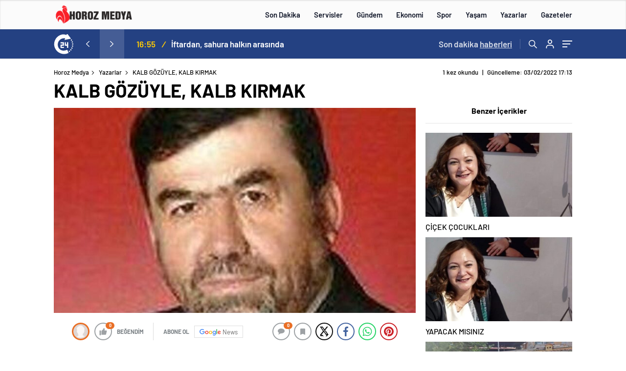

--- FILE ---
content_type: text/html; charset=UTF-8
request_url: https://www.horozmedya.com/kalb-gozuyle-kalb-kirmak/
body_size: 39115
content:
<!doctype html>
<html lang="tr" itemscope="" itemtype="https://schema.org/Organization">
<head>
<meta http-equiv="Content-Type" content="text/html; charset=utf-8"/>
<meta name="viewport" content="width=device-width, initial-scale=1.0, maximum-scale=1.0, user-scalable=no"/>
<meta name='robots' content='index, follow, max-image-preview:large, max-snippet:-1, max-video-preview:-1' />
<!-- This site is optimized with the Yoast SEO Premium plugin v26.6 (Yoast SEO v26.6) - https://yoast.com/wordpress/plugins/seo/ -->
<title>KALB GÖZÜYLE, KALB KIRMAK - Horoz Medya</title>
<link rel="canonical" href="https://www.horozmedya.com/kalb-gozuyle-kalb-kirmak/" />
<meta property="og:locale" content="tr_TR" />
<meta property="og:type" content="article" />
<meta property="og:title" content="KALB GÖZÜYLE, KALB KIRMAK" />
<meta property="og:description" content="Rahman ve Rahim olan Allah&#8217;ın adıyla Kalb yani gönül, mahlûkların en üstünü, en şereflisidir. insan, insanın dışında bulunan her şeyi kendinde topladığı için, mahlûkların en kıymetlisi olduğu gibi, kalb de, insanda bulunan her şeyi kendinde topladığı için çok kıymetlidir. Kendinde çok şey bulunan, Allahü teâlâya her şeyden dahâ yakındır. Bu sebeple, küfürden sonra en büyük [&hellip;]" />
<meta property="og:url" content="https://www.horozmedya.com/kalb-gozuyle-kalb-kirmak/" />
<meta property="og:site_name" content="Horoz Medya" />
<meta property="article:publisher" content="https://www.facebook.com/horozmedyaa" />
<meta property="article:published_time" content="2022-02-03T21:11:00+00:00" />
<meta property="og:image" content="https://www.horozmedya.com/wp-content/uploads/2022/01/Metin-Alkann-4.jpg" />
<meta property="og:image:width" content="1900" />
<meta property="og:image:height" content="1900" />
<meta property="og:image:type" content="image/jpeg" />
<meta name="author" content="Metin Alkan" />
<meta name="twitter:card" content="summary_large_image" />
<meta name="twitter:creator" content="@horozmedyaa" />
<meta name="twitter:site" content="@horozmedyaa" />
<meta name="twitter:label1" content="Yazan:" />
<meta name="twitter:data1" content="Metin Alkan" />
<meta name="twitter:label2" content="Tahmini okuma süresi" />
<meta name="twitter:data2" content="6 dakika" />
<script type="application/ld+json" class="yoast-schema-graph">{"@context":"https://schema.org","@graph":[{"@type":"Article","@id":"https://www.horozmedya.com/kalb-gozuyle-kalb-kirmak/#article","isPartOf":{"@id":"https://www.horozmedya.com/kalb-gozuyle-kalb-kirmak/"},"author":{"name":"Metin Alkan","@id":"https://www.horozmedya.com/#/schema/person/942327ee08627ac43cb0d2584ab42599"},"headline":"KALB GÖZÜYLE, KALB KIRMAK","datePublished":"2022-02-03T21:11:00+00:00","mainEntityOfPage":{"@id":"https://www.horozmedya.com/kalb-gozuyle-kalb-kirmak/"},"wordCount":1178,"commentCount":0,"publisher":{"@id":"https://www.horozmedya.com/#organization"},"image":{"@id":"https://www.horozmedya.com/kalb-gozuyle-kalb-kirmak/#primaryimage"},"thumbnailUrl":"https://www.horozmedya.com/wp-content/uploads/2022/01/Metin-Alkann-4.jpg","keywords":["kalb","kalp","kalp gözü","kalp kırmak"],"articleSection":["Yazarlar"],"inLanguage":"tr","potentialAction":[{"@type":"CommentAction","name":"Comment","target":["https://www.horozmedya.com/kalb-gozuyle-kalb-kirmak/#respond"]}],"copyrightYear":"2022","copyrightHolder":{"@id":"https://www.horozmedya.com/#organization"}},{"@type":"WebPage","@id":"https://www.horozmedya.com/kalb-gozuyle-kalb-kirmak/","url":"https://www.horozmedya.com/kalb-gozuyle-kalb-kirmak/","name":"KALB GÖZÜYLE, KALB KIRMAK - Horoz Medya","isPartOf":{"@id":"https://www.horozmedya.com/#website"},"primaryImageOfPage":{"@id":"https://www.horozmedya.com/kalb-gozuyle-kalb-kirmak/#primaryimage"},"image":{"@id":"https://www.horozmedya.com/kalb-gozuyle-kalb-kirmak/#primaryimage"},"thumbnailUrl":"https://www.horozmedya.com/wp-content/uploads/2022/01/Metin-Alkann-4.jpg","datePublished":"2022-02-03T21:11:00+00:00","breadcrumb":{"@id":"https://www.horozmedya.com/kalb-gozuyle-kalb-kirmak/#breadcrumb"},"inLanguage":"tr","potentialAction":[{"@type":"ReadAction","target":["https://www.horozmedya.com/kalb-gozuyle-kalb-kirmak/"]}]},{"@type":"ImageObject","inLanguage":"tr","@id":"https://www.horozmedya.com/kalb-gozuyle-kalb-kirmak/#primaryimage","url":"https://www.horozmedya.com/wp-content/uploads/2022/01/Metin-Alkann-4.jpg","contentUrl":"https://www.horozmedya.com/wp-content/uploads/2022/01/Metin-Alkann-4.jpg","width":768,"height":768},{"@type":"BreadcrumbList","@id":"https://www.horozmedya.com/kalb-gozuyle-kalb-kirmak/#breadcrumb","itemListElement":[{"@type":"ListItem","position":1,"name":"Home","item":"https://www.horozmedya.com/"},{"@type":"ListItem","position":2,"name":"KALB GÖZÜYLE, KALB KIRMAK"}]},{"@type":"WebSite","@id":"https://www.horozmedya.com/#website","url":"https://www.horozmedya.com/","name":"Horoz Medya","description":"Haberin Adresi","publisher":{"@id":"https://www.horozmedya.com/#organization"},"potentialAction":[{"@type":"SearchAction","target":{"@type":"EntryPoint","urlTemplate":"https://www.horozmedya.com/?s={search_term_string}"},"query-input":{"@type":"PropertyValueSpecification","valueRequired":true,"valueName":"search_term_string"}}],"inLanguage":"tr"},{"@type":"Organization","@id":"https://www.horozmedya.com/#organization","name":"Horoz Medya","url":"https://www.horozmedya.com/","logo":{"@type":"ImageObject","inLanguage":"tr","@id":"https://www.horozmedya.com/#/schema/logo/image/","url":"https://www.horozmedya.com/wp-content/uploads/2024/11/IMG_2259.png","contentUrl":"https://www.horozmedya.com/wp-content/uploads/2024/11/IMG_2259.png","width":1080,"height":1080,"caption":"Horoz Medya"},"image":{"@id":"https://www.horozmedya.com/#/schema/logo/image/"},"sameAs":["https://www.facebook.com/horozmedyaa","https://x.com/horozmedyaa","https://www.instagram.com/horozmedya/"]},{"@type":"Person","@id":"https://www.horozmedya.com/#/schema/person/942327ee08627ac43cb0d2584ab42599","name":"Metin Alkan","image":{"@type":"ImageObject","inLanguage":"tr","@id":"https://www.horozmedya.com/#/schema/person/image/","url":"https://secure.gravatar.com/avatar/21a0b2ac1a367316f2e2f17616b444d34ffe78805b72602c0cd7c4151af354f9?s=96&d=wp_user_avatar&r=g","contentUrl":"https://secure.gravatar.com/avatar/21a0b2ac1a367316f2e2f17616b444d34ffe78805b72602c0cd7c4151af354f9?s=96&d=wp_user_avatar&r=g","caption":"Metin Alkan"},"sameAs":["http://www.horozmedya.com"],"url":"https://www.horozmedya.com/author/metinalkan/"}]}</script>
<!-- / Yoast SEO Premium plugin. -->
<link rel='dns-prefetch' href='//cdn.quilljs.com' />
<link rel='dns-prefetch' href='//www.googletagmanager.com' />
<link rel='dns-prefetch' href='//pagead2.googlesyndication.com' />
<link rel='dns-prefetch' href='//fundingchoicesmessages.google.com' />
<link rel="alternate" type="application/rss+xml" title="Horoz Medya &raquo; KALB GÖZÜYLE, KALB KIRMAK yorum akışı" href="https://www.horozmedya.com/kalb-gozuyle-kalb-kirmak/feed/" />
<link rel="alternate" title="oEmbed (JSON)" type="application/json+oembed" href="https://www.horozmedya.com/wp-json/oembed/1.0/embed?url=https%3A%2F%2Fwww.horozmedya.com%2Fkalb-gozuyle-kalb-kirmak%2F" />
<link rel="alternate" title="oEmbed (XML)" type="text/xml+oembed" href="https://www.horozmedya.com/wp-json/oembed/1.0/embed?url=https%3A%2F%2Fwww.horozmedya.com%2Fkalb-gozuyle-kalb-kirmak%2F&#038;format=xml" />
<style id='wp-img-auto-sizes-contain-inline-css' type='text/css'>
img:is([sizes=auto i],[sizes^="auto," i]){contain-intrinsic-size:3000px 1500px}
/*# sourceURL=wp-img-auto-sizes-contain-inline-css */
</style>
<style id='classic-theme-styles-inline-css' type='text/css'>
/*! This file is auto-generated */
.wp-block-button__link{color:#fff;background-color:#32373c;border-radius:9999px;box-shadow:none;text-decoration:none;padding:calc(.667em + 2px) calc(1.333em + 2px);font-size:1.125em}.wp-block-file__button{background:#32373c;color:#fff;text-decoration:none}
/*# sourceURL=/wp-includes/css/classic-themes.min.css */
</style>
<link rel='stylesheet' id='wp-block-paragraph-css' href='//www.horozmedya.com/wp-content/cache/wpfc-minified/dg3ae4ma/hmyoz.css' type='text/css' media='all' />
<script type="text/javascript" src="https://www.horozmedya.com/wp-includes/js/jquery/jquery.min.js?ver=3.7.1" id="jquery-core-js"></script>
<script type="text/javascript" src="https://www.horozmedya.com/wp-includes/js/jquery/jquery-migrate.min.js?ver=3.4.1" id="jquery-migrate-js"></script>
<script type="text/javascript" id="jquery-js-after">
/* <![CDATA[ */
var $ = jQuery.noConflict();
//# sourceURL=jquery-js-after
/* ]]> */
</script>
<!-- Site Kit tarafından eklenen Google etiketi (gtag.js) snippet&#039;i -->
<!-- Google Analytics snippet added by Site Kit -->
<script type="text/javascript" src="https://www.googletagmanager.com/gtag/js?id=G-3TY48H1RCL" id="google_gtagjs-js" async></script>
<script type="text/javascript" id="google_gtagjs-js-after">
/* <![CDATA[ */
window.dataLayer = window.dataLayer || [];function gtag(){dataLayer.push(arguments);}
gtag("set","linker",{"domains":["www.horozmedya.com"]});
gtag("js", new Date());
gtag("set", "developer_id.dZTNiMT", true);
gtag("config", "G-3TY48H1RCL", {"googlesitekit_post_type":"post","googlesitekit_post_author":"Metin Alkan","googlesitekit_post_date":"20220204"});
window._googlesitekit = window._googlesitekit || {}; window._googlesitekit.throttledEvents = []; window._googlesitekit.gtagEvent = (name, data) => { var key = JSON.stringify( { name, data } ); if ( !! window._googlesitekit.throttledEvents[ key ] ) { return; } window._googlesitekit.throttledEvents[ key ] = true; setTimeout( () => { delete window._googlesitekit.throttledEvents[ key ]; }, 5 ); gtag( "event", name, { ...data, event_source: "site-kit" } ); }; 
//# sourceURL=google_gtagjs-js-after
/* ]]> */
</script>
<link rel="https://api.w.org/" href="https://www.horozmedya.com/wp-json/" /><link rel="alternate" title="JSON" type="application/json" href="https://www.horozmedya.com/wp-json/wp/v2/posts/10656" /><link rel="EditURI" type="application/rsd+xml" title="RSD" href="https://www.horozmedya.com/xmlrpc.php?rsd" />
<meta name="generator" content="WordPress 6.9" />
<link rel='shortlink' href='https://www.horozmedya.com/?p=10656' />
<meta name="generator" content="Site Kit by Google 1.168.0" />    <meta property="og:title" content="KALB GÖZÜYLE, KALB KIRMAK" />
<meta property="og:image" content="https://www.horozmedya.com/wp-content/uploads/2022/01/Metin-Alkann-4.jpg" />
<!-- Site Kit tarafından eklenen Google AdSense meta etiketleri -->
<meta name="google-adsense-platform-account" content="ca-host-pub-2644536267352236">
<meta name="google-adsense-platform-domain" content="sitekit.withgoogle.com">
<!-- Site Kit tarafından eklenen Google AdSense meta etiketlerine son verin -->
<link rel="amphtml" href="https://www.horozmedya.com/kalb-gozuyle-kalb-kirmak/amp">
<!-- Google AdSense snippet added by Site Kit -->
<script type="text/javascript" async="async" src="https://pagead2.googlesyndication.com/pagead/js/adsbygoogle.js?client=ca-pub-2373621241255469&amp;host=ca-host-pub-2644536267352236" crossorigin="anonymous"></script>
<!-- End Google AdSense snippet added by Site Kit -->
<!-- Google AdSense Reklam Engelleme İptal snippet&#039;i Site Kit tarafından eklendi -->
<script async src="https://fundingchoicesmessages.google.com/i/pub-2373621241255469?ers=1"></script><script>(function() {function signalGooglefcPresent() {if (!window.frames['googlefcPresent']) {if (document.body) {const iframe = document.createElement('iframe'); iframe.style = 'width: 0; height: 0; border: none; z-index: -1000; left: -1000px; top: -1000px;'; iframe.style.display = 'none'; iframe.name = 'googlefcPresent'; document.body.appendChild(iframe);} else {setTimeout(signalGooglefcPresent, 0);}}}signalGooglefcPresent();})();</script>
<!-- Site Kit tarafından eklenen Google AdSense Reklam Engelleme İptal snippet&#039;ini sonlandır -->
<!-- Google AdSense Reklam Engelleme İptal Hata Koruması snippet&#039;i Site Kit tarafından eklendi -->
<script>(function(){'use strict';function aa(a){var b=0;return function(){return b<a.length?{done:!1,value:a[b++]}:{done:!0}}}var ba=typeof Object.defineProperties=="function"?Object.defineProperty:function(a,b,c){if(a==Array.prototype||a==Object.prototype)return a;a[b]=c.value;return a};
function ca(a){a=["object"==typeof globalThis&&globalThis,a,"object"==typeof window&&window,"object"==typeof self&&self,"object"==typeof global&&global];for(var b=0;b<a.length;++b){var c=a[b];if(c&&c.Math==Math)return c}throw Error("Cannot find global object");}var da=ca(this);function l(a,b){if(b)a:{var c=da;a=a.split(".");for(var d=0;d<a.length-1;d++){var e=a[d];if(!(e in c))break a;c=c[e]}a=a[a.length-1];d=c[a];b=b(d);b!=d&&b!=null&&ba(c,a,{configurable:!0,writable:!0,value:b})}}
function ea(a){return a.raw=a}function n(a){var b=typeof Symbol!="undefined"&&Symbol.iterator&&a[Symbol.iterator];if(b)return b.call(a);if(typeof a.length=="number")return{next:aa(a)};throw Error(String(a)+" is not an iterable or ArrayLike");}function fa(a){for(var b,c=[];!(b=a.next()).done;)c.push(b.value);return c}var ha=typeof Object.create=="function"?Object.create:function(a){function b(){}b.prototype=a;return new b},p;
if(typeof Object.setPrototypeOf=="function")p=Object.setPrototypeOf;else{var q;a:{var ja={a:!0},ka={};try{ka.__proto__=ja;q=ka.a;break a}catch(a){}q=!1}p=q?function(a,b){a.__proto__=b;if(a.__proto__!==b)throw new TypeError(a+" is not extensible");return a}:null}var la=p;
function t(a,b){a.prototype=ha(b.prototype);a.prototype.constructor=a;if(la)la(a,b);else for(var c in b)if(c!="prototype")if(Object.defineProperties){var d=Object.getOwnPropertyDescriptor(b,c);d&&Object.defineProperty(a,c,d)}else a[c]=b[c];a.A=b.prototype}function ma(){for(var a=Number(this),b=[],c=a;c<arguments.length;c++)b[c-a]=arguments[c];return b}l("Object.is",function(a){return a?a:function(b,c){return b===c?b!==0||1/b===1/c:b!==b&&c!==c}});
l("Array.prototype.includes",function(a){return a?a:function(b,c){var d=this;d instanceof String&&(d=String(d));var e=d.length;c=c||0;for(c<0&&(c=Math.max(c+e,0));c<e;c++){var f=d[c];if(f===b||Object.is(f,b))return!0}return!1}});
l("String.prototype.includes",function(a){return a?a:function(b,c){if(this==null)throw new TypeError("The 'this' value for String.prototype.includes must not be null or undefined");if(b instanceof RegExp)throw new TypeError("First argument to String.prototype.includes must not be a regular expression");return this.indexOf(b,c||0)!==-1}});l("Number.MAX_SAFE_INTEGER",function(){return 9007199254740991});
l("Number.isFinite",function(a){return a?a:function(b){return typeof b!=="number"?!1:!isNaN(b)&&b!==Infinity&&b!==-Infinity}});l("Number.isInteger",function(a){return a?a:function(b){return Number.isFinite(b)?b===Math.floor(b):!1}});l("Number.isSafeInteger",function(a){return a?a:function(b){return Number.isInteger(b)&&Math.abs(b)<=Number.MAX_SAFE_INTEGER}});
l("Math.trunc",function(a){return a?a:function(b){b=Number(b);if(isNaN(b)||b===Infinity||b===-Infinity||b===0)return b;var c=Math.floor(Math.abs(b));return b<0?-c:c}});/*
Copyright The Closure Library Authors.
SPDX-License-Identifier: Apache-2.0
*/
var u=this||self;function v(a,b){a:{var c=["CLOSURE_FLAGS"];for(var d=u,e=0;e<c.length;e++)if(d=d[c[e]],d==null){c=null;break a}c=d}a=c&&c[a];return a!=null?a:b}function w(a){return a};function na(a){u.setTimeout(function(){throw a;},0)};var oa=v(610401301,!1),pa=v(188588736,!0),qa=v(645172343,v(1,!0));var x,ra=u.navigator;x=ra?ra.userAgentData||null:null;function z(a){return oa?x?x.brands.some(function(b){return(b=b.brand)&&b.indexOf(a)!=-1}):!1:!1}function A(a){var b;a:{if(b=u.navigator)if(b=b.userAgent)break a;b=""}return b.indexOf(a)!=-1};function B(){return oa?!!x&&x.brands.length>0:!1}function C(){return B()?z("Chromium"):(A("Chrome")||A("CriOS"))&&!(B()?0:A("Edge"))||A("Silk")};var sa=B()?!1:A("Trident")||A("MSIE");!A("Android")||C();C();A("Safari")&&(C()||(B()?0:A("Coast"))||(B()?0:A("Opera"))||(B()?0:A("Edge"))||(B()?z("Microsoft Edge"):A("Edg/"))||B()&&z("Opera"));var ta={},D=null;var ua=typeof Uint8Array!=="undefined",va=!sa&&typeof btoa==="function";var wa;function E(){return typeof BigInt==="function"};var F=typeof Symbol==="function"&&typeof Symbol()==="symbol";function xa(a){return typeof Symbol==="function"&&typeof Symbol()==="symbol"?Symbol():a}var G=xa(),ya=xa("2ex");var za=F?function(a,b){a[G]|=b}:function(a,b){a.g!==void 0?a.g|=b:Object.defineProperties(a,{g:{value:b,configurable:!0,writable:!0,enumerable:!1}})},H=F?function(a){return a[G]|0}:function(a){return a.g|0},I=F?function(a){return a[G]}:function(a){return a.g},J=F?function(a,b){a[G]=b}:function(a,b){a.g!==void 0?a.g=b:Object.defineProperties(a,{g:{value:b,configurable:!0,writable:!0,enumerable:!1}})};function Aa(a,b){J(b,(a|0)&-14591)}function Ba(a,b){J(b,(a|34)&-14557)};var K={},Ca={};function Da(a){return!(!a||typeof a!=="object"||a.g!==Ca)}function Ea(a){return a!==null&&typeof a==="object"&&!Array.isArray(a)&&a.constructor===Object}function L(a,b,c){if(!Array.isArray(a)||a.length)return!1;var d=H(a);if(d&1)return!0;if(!(b&&(Array.isArray(b)?b.includes(c):b.has(c))))return!1;J(a,d|1);return!0};var M=0,N=0;function Fa(a){var b=a>>>0;M=b;N=(a-b)/4294967296>>>0}function Ga(a){if(a<0){Fa(-a);var b=n(Ha(M,N));a=b.next().value;b=b.next().value;M=a>>>0;N=b>>>0}else Fa(a)}function Ia(a,b){b>>>=0;a>>>=0;if(b<=2097151)var c=""+(4294967296*b+a);else E()?c=""+(BigInt(b)<<BigInt(32)|BigInt(a)):(c=(a>>>24|b<<8)&16777215,b=b>>16&65535,a=(a&16777215)+c*6777216+b*6710656,c+=b*8147497,b*=2,a>=1E7&&(c+=a/1E7>>>0,a%=1E7),c>=1E7&&(b+=c/1E7>>>0,c%=1E7),c=b+Ja(c)+Ja(a));return c}
function Ja(a){a=String(a);return"0000000".slice(a.length)+a}function Ha(a,b){b=~b;a?a=~a+1:b+=1;return[a,b]};var Ka=/^-?([1-9][0-9]*|0)(\.[0-9]+)?$/;var O;function La(a,b){O=b;a=new a(b);O=void 0;return a}
function P(a,b,c){a==null&&(a=O);O=void 0;if(a==null){var d=96;c?(a=[c],d|=512):a=[];b&&(d=d&-16760833|(b&1023)<<14)}else{if(!Array.isArray(a))throw Error("narr");d=H(a);if(d&2048)throw Error("farr");if(d&64)return a;d|=64;if(c&&(d|=512,c!==a[0]))throw Error("mid");a:{c=a;var e=c.length;if(e){var f=e-1;if(Ea(c[f])){d|=256;b=f-(+!!(d&512)-1);if(b>=1024)throw Error("pvtlmt");d=d&-16760833|(b&1023)<<14;break a}}if(b){b=Math.max(b,e-(+!!(d&512)-1));if(b>1024)throw Error("spvt");d=d&-16760833|(b&1023)<<
14}}}J(a,d);return a};function Ma(a){switch(typeof a){case "number":return isFinite(a)?a:String(a);case "boolean":return a?1:0;case "object":if(a)if(Array.isArray(a)){if(L(a,void 0,0))return}else if(ua&&a!=null&&a instanceof Uint8Array){if(va){for(var b="",c=0,d=a.length-10240;c<d;)b+=String.fromCharCode.apply(null,a.subarray(c,c+=10240));b+=String.fromCharCode.apply(null,c?a.subarray(c):a);a=btoa(b)}else{b===void 0&&(b=0);if(!D){D={};c="ABCDEFGHIJKLMNOPQRSTUVWXYZabcdefghijklmnopqrstuvwxyz0123456789".split("");d=["+/=",
"+/","-_=","-_.","-_"];for(var e=0;e<5;e++){var f=c.concat(d[e].split(""));ta[e]=f;for(var g=0;g<f.length;g++){var h=f[g];D[h]===void 0&&(D[h]=g)}}}b=ta[b];c=Array(Math.floor(a.length/3));d=b[64]||"";for(e=f=0;f<a.length-2;f+=3){var k=a[f],m=a[f+1];h=a[f+2];g=b[k>>2];k=b[(k&3)<<4|m>>4];m=b[(m&15)<<2|h>>6];h=b[h&63];c[e++]=g+k+m+h}g=0;h=d;switch(a.length-f){case 2:g=a[f+1],h=b[(g&15)<<2]||d;case 1:a=a[f],c[e]=b[a>>2]+b[(a&3)<<4|g>>4]+h+d}a=c.join("")}return a}}return a};function Na(a,b,c){a=Array.prototype.slice.call(a);var d=a.length,e=b&256?a[d-1]:void 0;d+=e?-1:0;for(b=b&512?1:0;b<d;b++)a[b]=c(a[b]);if(e){b=a[b]={};for(var f in e)Object.prototype.hasOwnProperty.call(e,f)&&(b[f]=c(e[f]))}return a}function Oa(a,b,c,d,e){if(a!=null){if(Array.isArray(a))a=L(a,void 0,0)?void 0:e&&H(a)&2?a:Pa(a,b,c,d!==void 0,e);else if(Ea(a)){var f={},g;for(g in a)Object.prototype.hasOwnProperty.call(a,g)&&(f[g]=Oa(a[g],b,c,d,e));a=f}else a=b(a,d);return a}}
function Pa(a,b,c,d,e){var f=d||c?H(a):0;d=d?!!(f&32):void 0;a=Array.prototype.slice.call(a);for(var g=0;g<a.length;g++)a[g]=Oa(a[g],b,c,d,e);c&&c(f,a);return a}function Qa(a){return a.s===K?a.toJSON():Ma(a)};function Ra(a,b,c){c=c===void 0?Ba:c;if(a!=null){if(ua&&a instanceof Uint8Array)return b?a:new Uint8Array(a);if(Array.isArray(a)){var d=H(a);if(d&2)return a;b&&(b=d===0||!!(d&32)&&!(d&64||!(d&16)));return b?(J(a,(d|34)&-12293),a):Pa(a,Ra,d&4?Ba:c,!0,!0)}a.s===K&&(c=a.h,d=I(c),a=d&2?a:La(a.constructor,Sa(c,d,!0)));return a}}function Sa(a,b,c){var d=c||b&2?Ba:Aa,e=!!(b&32);a=Na(a,b,function(f){return Ra(f,e,d)});za(a,32|(c?2:0));return a};function Ta(a,b){a=a.h;return Ua(a,I(a),b)}function Va(a,b,c,d){b=d+(+!!(b&512)-1);if(!(b<0||b>=a.length||b>=c))return a[b]}
function Ua(a,b,c,d){if(c===-1)return null;var e=b>>14&1023||536870912;if(c>=e){if(b&256)return a[a.length-1][c]}else{var f=a.length;if(d&&b&256&&(d=a[f-1][c],d!=null)){if(Va(a,b,e,c)&&ya!=null){var g;a=(g=wa)!=null?g:wa={};g=a[ya]||0;g>=4||(a[ya]=g+1,g=Error(),g.__closure__error__context__984382||(g.__closure__error__context__984382={}),g.__closure__error__context__984382.severity="incident",na(g))}return d}return Va(a,b,e,c)}}
function Wa(a,b,c,d,e){var f=b>>14&1023||536870912;if(c>=f||e&&!qa){var g=b;if(b&256)e=a[a.length-1];else{if(d==null)return;e=a[f+(+!!(b&512)-1)]={};g|=256}e[c]=d;c<f&&(a[c+(+!!(b&512)-1)]=void 0);g!==b&&J(a,g)}else a[c+(+!!(b&512)-1)]=d,b&256&&(a=a[a.length-1],c in a&&delete a[c])}
function Xa(a,b){var c=Ya;var d=d===void 0?!1:d;var e=a.h;var f=I(e),g=Ua(e,f,b,d);if(g!=null&&typeof g==="object"&&g.s===K)c=g;else if(Array.isArray(g)){var h=H(g),k=h;k===0&&(k|=f&32);k|=f&2;k!==h&&J(g,k);c=new c(g)}else c=void 0;c!==g&&c!=null&&Wa(e,f,b,c,d);e=c;if(e==null)return e;a=a.h;f=I(a);f&2||(g=e,c=g.h,h=I(c),g=h&2?La(g.constructor,Sa(c,h,!1)):g,g!==e&&(e=g,Wa(a,f,b,e,d)));return e}function Za(a,b){a=Ta(a,b);return a==null||typeof a==="string"?a:void 0}
function $a(a,b){var c=c===void 0?0:c;a=Ta(a,b);if(a!=null)if(b=typeof a,b==="number"?Number.isFinite(a):b!=="string"?0:Ka.test(a))if(typeof a==="number"){if(a=Math.trunc(a),!Number.isSafeInteger(a)){Ga(a);b=M;var d=N;if(a=d&2147483648)b=~b+1>>>0,d=~d>>>0,b==0&&(d=d+1>>>0);b=d*4294967296+(b>>>0);a=a?-b:b}}else if(b=Math.trunc(Number(a)),Number.isSafeInteger(b))a=String(b);else{if(b=a.indexOf("."),b!==-1&&(a=a.substring(0,b)),!(a[0]==="-"?a.length<20||a.length===20&&Number(a.substring(0,7))>-922337:
a.length<19||a.length===19&&Number(a.substring(0,6))<922337)){if(a.length<16)Ga(Number(a));else if(E())a=BigInt(a),M=Number(a&BigInt(4294967295))>>>0,N=Number(a>>BigInt(32)&BigInt(4294967295));else{b=+(a[0]==="-");N=M=0;d=a.length;for(var e=b,f=(d-b)%6+b;f<=d;e=f,f+=6)e=Number(a.slice(e,f)),N*=1E6,M=M*1E6+e,M>=4294967296&&(N+=Math.trunc(M/4294967296),N>>>=0,M>>>=0);b&&(b=n(Ha(M,N)),a=b.next().value,b=b.next().value,M=a,N=b)}a=M;b=N;b&2147483648?E()?a=""+(BigInt(b|0)<<BigInt(32)|BigInt(a>>>0)):(b=
n(Ha(a,b)),a=b.next().value,b=b.next().value,a="-"+Ia(a,b)):a=Ia(a,b)}}else a=void 0;return a!=null?a:c}function R(a,b){var c=c===void 0?"":c;a=Za(a,b);return a!=null?a:c};var S;function T(a,b,c){this.h=P(a,b,c)}T.prototype.toJSON=function(){return ab(this)};T.prototype.s=K;T.prototype.toString=function(){try{return S=!0,ab(this).toString()}finally{S=!1}};
function ab(a){var b=S?a.h:Pa(a.h,Qa,void 0,void 0,!1);var c=!S;var d=pa?void 0:a.constructor.v;var e=I(c?a.h:b);if(a=b.length){var f=b[a-1],g=Ea(f);g?a--:f=void 0;e=+!!(e&512)-1;var h=b;if(g){b:{var k=f;var m={};g=!1;if(k)for(var r in k)if(Object.prototype.hasOwnProperty.call(k,r))if(isNaN(+r))m[r]=k[r];else{var y=k[r];Array.isArray(y)&&(L(y,d,+r)||Da(y)&&y.size===0)&&(y=null);y==null&&(g=!0);y!=null&&(m[r]=y)}if(g){for(var Q in m)break b;m=null}else m=k}k=m==null?f!=null:m!==f}for(var ia;a>0;a--){Q=
a-1;r=h[Q];Q-=e;if(!(r==null||L(r,d,Q)||Da(r)&&r.size===0))break;ia=!0}if(h!==b||k||ia){if(!c)h=Array.prototype.slice.call(h,0,a);else if(ia||k||m)h.length=a;m&&h.push(m)}b=h}return b};function bb(a){return function(b){if(b==null||b=="")b=new a;else{b=JSON.parse(b);if(!Array.isArray(b))throw Error("dnarr");za(b,32);b=La(a,b)}return b}};function cb(a){this.h=P(a)}t(cb,T);var db=bb(cb);var U;function V(a){this.g=a}V.prototype.toString=function(){return this.g+""};var eb={};function fb(a){if(U===void 0){var b=null;var c=u.trustedTypes;if(c&&c.createPolicy){try{b=c.createPolicy("goog#html",{createHTML:w,createScript:w,createScriptURL:w})}catch(d){u.console&&u.console.error(d.message)}U=b}else U=b}a=(b=U)?b.createScriptURL(a):a;return new V(a,eb)};/*
SPDX-License-Identifier: Apache-2.0
*/
function gb(a){var b=ma.apply(1,arguments);if(b.length===0)return fb(a[0]);for(var c=a[0],d=0;d<b.length;d++)c+=encodeURIComponent(b[d])+a[d+1];return fb(c)};function hb(a,b){a.src=b instanceof V&&b.constructor===V?b.g:"type_error:TrustedResourceUrl";var c,d;(c=(b=(d=(c=(a.ownerDocument&&a.ownerDocument.defaultView||window).document).querySelector)==null?void 0:d.call(c,"script[nonce]"))?b.nonce||b.getAttribute("nonce")||"":"")&&a.setAttribute("nonce",c)};function ib(){return Math.floor(Math.random()*2147483648).toString(36)+Math.abs(Math.floor(Math.random()*2147483648)^Date.now()).toString(36)};function jb(a,b){b=String(b);a.contentType==="application/xhtml+xml"&&(b=b.toLowerCase());return a.createElement(b)}function kb(a){this.g=a||u.document||document};function lb(a){a=a===void 0?document:a;return a.createElement("script")};function mb(a,b,c,d,e,f){try{var g=a.g,h=lb(g);h.async=!0;hb(h,b);g.head.appendChild(h);h.addEventListener("load",function(){e();d&&g.head.removeChild(h)});h.addEventListener("error",function(){c>0?mb(a,b,c-1,d,e,f):(d&&g.head.removeChild(h),f())})}catch(k){f()}};var nb=u.atob("aHR0cHM6Ly93d3cuZ3N0YXRpYy5jb20vaW1hZ2VzL2ljb25zL21hdGVyaWFsL3N5c3RlbS8xeC93YXJuaW5nX2FtYmVyXzI0ZHAucG5n"),ob=u.atob("WW91IGFyZSBzZWVpbmcgdGhpcyBtZXNzYWdlIGJlY2F1c2UgYWQgb3Igc2NyaXB0IGJsb2NraW5nIHNvZnR3YXJlIGlzIGludGVyZmVyaW5nIHdpdGggdGhpcyBwYWdlLg=="),pb=u.atob("RGlzYWJsZSBhbnkgYWQgb3Igc2NyaXB0IGJsb2NraW5nIHNvZnR3YXJlLCB0aGVuIHJlbG9hZCB0aGlzIHBhZ2Uu");function qb(a,b,c){this.i=a;this.u=b;this.o=c;this.g=null;this.j=[];this.m=!1;this.l=new kb(this.i)}
function rb(a){if(a.i.body&&!a.m){var b=function(){sb(a);u.setTimeout(function(){tb(a,3)},50)};mb(a.l,a.u,2,!0,function(){u[a.o]||b()},b);a.m=!0}}
function sb(a){for(var b=W(1,5),c=0;c<b;c++){var d=X(a);a.i.body.appendChild(d);a.j.push(d)}b=X(a);b.style.bottom="0";b.style.left="0";b.style.position="fixed";b.style.width=W(100,110).toString()+"%";b.style.zIndex=W(2147483544,2147483644).toString();b.style.backgroundColor=ub(249,259,242,252,219,229);b.style.boxShadow="0 0 12px #888";b.style.color=ub(0,10,0,10,0,10);b.style.display="flex";b.style.justifyContent="center";b.style.fontFamily="Roboto, Arial";c=X(a);c.style.width=W(80,85).toString()+
"%";c.style.maxWidth=W(750,775).toString()+"px";c.style.margin="24px";c.style.display="flex";c.style.alignItems="flex-start";c.style.justifyContent="center";d=jb(a.l.g,"IMG");d.className=ib();d.src=nb;d.alt="Warning icon";d.style.height="24px";d.style.width="24px";d.style.paddingRight="16px";var e=X(a),f=X(a);f.style.fontWeight="bold";f.textContent=ob;var g=X(a);g.textContent=pb;Y(a,e,f);Y(a,e,g);Y(a,c,d);Y(a,c,e);Y(a,b,c);a.g=b;a.i.body.appendChild(a.g);b=W(1,5);for(c=0;c<b;c++)d=X(a),a.i.body.appendChild(d),
a.j.push(d)}function Y(a,b,c){for(var d=W(1,5),e=0;e<d;e++){var f=X(a);b.appendChild(f)}b.appendChild(c);c=W(1,5);for(d=0;d<c;d++)e=X(a),b.appendChild(e)}function W(a,b){return Math.floor(a+Math.random()*(b-a))}function ub(a,b,c,d,e,f){return"rgb("+W(Math.max(a,0),Math.min(b,255)).toString()+","+W(Math.max(c,0),Math.min(d,255)).toString()+","+W(Math.max(e,0),Math.min(f,255)).toString()+")"}function X(a){a=jb(a.l.g,"DIV");a.className=ib();return a}
function tb(a,b){b<=0||a.g!=null&&a.g.offsetHeight!==0&&a.g.offsetWidth!==0||(vb(a),sb(a),u.setTimeout(function(){tb(a,b-1)},50))}function vb(a){for(var b=n(a.j),c=b.next();!c.done;c=b.next())(c=c.value)&&c.parentNode&&c.parentNode.removeChild(c);a.j=[];(b=a.g)&&b.parentNode&&b.parentNode.removeChild(b);a.g=null};function wb(a,b,c,d,e){function f(k){document.body?g(document.body):k>0?u.setTimeout(function(){f(k-1)},e):b()}function g(k){k.appendChild(h);u.setTimeout(function(){h?(h.offsetHeight!==0&&h.offsetWidth!==0?b():a(),h.parentNode&&h.parentNode.removeChild(h)):a()},d)}var h=xb(c);f(3)}function xb(a){var b=document.createElement("div");b.className=a;b.style.width="1px";b.style.height="1px";b.style.position="absolute";b.style.left="-10000px";b.style.top="-10000px";b.style.zIndex="-10000";return b};function Ya(a){this.h=P(a)}t(Ya,T);function yb(a){this.h=P(a)}t(yb,T);var zb=bb(yb);function Ab(a){if(!a)return null;a=Za(a,4);var b;a===null||a===void 0?b=null:b=fb(a);return b};var Bb=ea([""]),Cb=ea([""]);function Db(a,b){this.m=a;this.o=new kb(a.document);this.g=b;this.j=R(this.g,1);this.u=Ab(Xa(this.g,2))||gb(Bb);this.i=!1;b=Ab(Xa(this.g,13))||gb(Cb);this.l=new qb(a.document,b,R(this.g,12))}Db.prototype.start=function(){Eb(this)};
function Eb(a){Fb(a);mb(a.o,a.u,3,!1,function(){a:{var b=a.j;var c=u.btoa(b);if(c=u[c]){try{var d=db(u.atob(c))}catch(e){b=!1;break a}b=b===Za(d,1)}else b=!1}b?Z(a,R(a.g,14)):(Z(a,R(a.g,8)),rb(a.l))},function(){wb(function(){Z(a,R(a.g,7));rb(a.l)},function(){return Z(a,R(a.g,6))},R(a.g,9),$a(a.g,10),$a(a.g,11))})}function Z(a,b){a.i||(a.i=!0,a=new a.m.XMLHttpRequest,a.open("GET",b,!0),a.send())}function Fb(a){var b=u.btoa(a.j);a.m[b]&&Z(a,R(a.g,5))};(function(a,b){u[a]=function(){var c=ma.apply(0,arguments);u[a]=function(){};b.call.apply(b,[null].concat(c instanceof Array?c:fa(n(c))))}})("__h82AlnkH6D91__",function(a){typeof window.atob==="function"&&(new Db(window,zb(window.atob(a)))).start()});}).call(this);
window.__h82AlnkH6D91__("[base64]/[base64]/[base64]/[base64]");</script>
<!-- Site Kit tarafından eklenen Google AdSense Reklam Engelleme İptal Hata Koruması snippet&#039;ini sonlandır -->
<link rel="icon" href="https://www.horozmedya.com/wp-content/uploads/2022/05/cropped-horoz-32x32.png" sizes="32x32" />
<link rel="icon" href="https://www.horozmedya.com/wp-content/uploads/2022/05/cropped-horoz-192x192.png" sizes="192x192" />
<link rel="apple-touch-icon" href="https://www.horozmedya.com/wp-content/uploads/2022/05/cropped-horoz-180x180.png" />
<meta name="msapplication-TileImage" content="https://www.horozmedya.com/wp-content/uploads/2022/05/cropped-horoz-270x270.png" />
<!-- Google tag (gtag.js) -->
<script async src="https://www.googletagmanager.com/gtag/js?id=UA-179763402-1"></script>
<script>
window.dataLayer = window.dataLayer || [];
function gtag(){dataLayer.push(arguments);}
gtag('js', new Date());
gtag('config', 'UA-179763402-1');
</script>
<!-- Global site tag (gtag.js) - Google Analytics -->
<script async src="https://www.googletagmanager.com/gtag/js?id=UA-168583928-1"></script>
<script>
window.dataLayer = window.dataLayer || [];
function gtag(){dataLayer.push(arguments);}
gtag('js', new Date());
gtag('config', 'UA-168583928-1');
</script>
<script data-ad-client="ca-pub-5371945342311146" async src="https://pagead2.googlesyndication.com/pagead/js/adsbygoogle.js"></script>    <link rel="Shortcut Icon" href="https://www.horozmedya.com/wp-content/uploads/2022/04/horoz.png" type="image/x-icon">
<link rel="stylesheet" href='//www.horozmedya.com/wp-content/cache/wpfc-minified/fojj9n3g/fya76.css'/>
<link rel="stylesheet" href='//www.horozmedya.com/wp-content/cache/wpfc-minified/lye543nj/fya76.css'>
<link rel="stylesheet" href='//www.horozmedya.com/wp-content/cache/wpfc-minified/g5ogcddi/fya7p.css'/>
<link rel="stylesheet" href='//www.horozmedya.com/wp-content/cache/wpfc-minified/e6gr1a4z/fya7p.css'>
<link rel="preload" href="https://www.horozmedya.com/wp-content/themes/haberadam/fonts/barlow-regular.woff2" as="font"
crossorigin>
<link rel="preload" href="https://www.horozmedya.com/wp-content/themes/haberadam/fonts/barlow-medium.woff2" as="font" crossorigin>
<link rel="preload" href="https://www.horozmedya.com/wp-content/themes/haberadam/fonts/barlow-semibold.woff2" as="font"
crossorigin>
<link rel="preload" href="https://www.horozmedya.com/wp-content/themes/haberadam/fonts/barlow-bold.woff2" as="font" crossorigin>
<link rel="preload" href="https://www.horozmedya.com/wp-content/themes/haberadam/fonts/barlow-regular2.woff2" as="font"
crossorigin>
<link rel="preload" href="https://www.horozmedya.com/wp-content/themes/haberadam/fonts/barlow-medium2.woff2" as="font"
crossorigin>
<link rel="preload" href="https://www.horozmedya.com/wp-content/themes/haberadam/fonts/barlow-semibold2.woff2" as="font"
crossorigin>
<link rel="preload" href="https://www.horozmedya.com/wp-content/themes/haberadam/fonts/barlow-bold2.woff2" as="font" crossorigin>
<style>
@font-face {
font-family: 'Barlow';
font-style: normal;
font-weight: 400;
src: url(https://www.horozmedya.com/wp-content/themes/haberadam/fonts/barlow-regular.woff2) format('woff2');
unicode-range: U+0000-00FF, U+0131, U+0152-0153, U+02BB-02BC, U+02C6, U+02DA, U+02DC, U+2000-206F, U+2074, U+20AC, U+2122, U+2191, U+2193, U+2212, U+2215, U+FEFF, U+FFFD;
font-display: swap;
}
@font-face {
font-family: 'Barlow';
font-style: normal;
font-weight: 500;
src: url(https://www.horozmedya.com/wp-content/themes/haberadam/fonts/barlow-medium.woff2) format('woff2');
unicode-range: U+0000-00FF, U+0131, U+0152-0153, U+02BB-02BC, U+02C6, U+02DA, U+02DC, U+2000-206F, U+2074, U+20AC, U+2122, U+2191, U+2193, U+2212, U+2215, U+FEFF, U+FFFD;
font-display: swap;
}
@font-face {
font-family: 'Barlow';
font-style: normal;
font-weight: 600;
src: url(https://www.horozmedya.com/wp-content/themes/haberadam/fonts/barlow-semibold.woff2) format('woff2');
unicode-range: U+0000-00FF, U+0131, U+0152-0153, U+02BB-02BC, U+02C6, U+02DA, U+02DC, U+2000-206F, U+2074, U+20AC, U+2122, U+2191, U+2193, U+2212, U+2215, U+FEFF, U+FFFD;
font-display: swap;
}
@font-face {
font-family: 'Barlow';
font-style: normal;
font-weight: 700;
src: url(https://www.horozmedya.com/wp-content/themes/haberadam/fonts/barlow-bold.woff2) format('woff2');
unicode-range: U+0000-00FF, U+0131, U+0152-0153, U+02BB-02BC, U+02C6, U+02DA, U+02DC, U+2000-206F, U+2074, U+20AC, U+2122, U+2191, U+2193, U+2212, U+2215, U+FEFF, U+FFFD;
font-display: swap;
}
@font-face {
font-family: 'Barlow';
font-style: normal;
font-weight: 400;
src: url(https://www.horozmedya.com/wp-content/themes/haberadam/fonts/barlow-regular2.woff2) format('woff2');
unicode-range: U+0100-024F, U+0259, U+1E00-1EFF, U+2020, U+20A0-20AB, U+20AD-20CF, U+2113, U+2C60-2C7F, U+A720-A7FF;
font-display: swap;
}
@font-face {
font-family: 'Barlow';
font-style: normal;
font-weight: 500;
src: url(https://www.horozmedya.com/wp-content/themes/haberadam/fonts/barlow-medium2.woff2) format('woff2');
unicode-range: U+0100-024F, U+0259, U+1E00-1EFF, U+2020, U+20A0-20AB, U+20AD-20CF, U+2113, U+2C60-2C7F, U+A720-A7FF;
font-display: swap;
}
@font-face {
font-family: 'Barlow';
font-style: normal;
font-weight: 600;
src: url(https://www.horozmedya.com/wp-content/themes/haberadam/fonts/barlow-semibold2.woff2) format('woff2');
unicode-range: U+0100-024F, U+0259, U+1E00-1EFF, U+2020, U+20A0-20AB, U+20AD-20CF, U+2113, U+2C60-2C7F, U+A720-A7FF;
font-display: swap;
}
@font-face {
font-family: 'Barlow';
font-style: normal;
font-weight: 700;
src: url(https://www.horozmedya.com/wp-content/themes/haberadam/fonts/barlow-bold2.woff2) format('woff2');
unicode-range: U+0100-024F, U+0259, U+1E00-1EFF, U+2020, U+20A0-20AB, U+20AD-20CF, U+2113, U+2C60-2C7F, U+A720-A7FF;
font-display: swap;
}
</style>
<style>
body{
background-color: #e5e5e5;
}
.scdovizin button, .scdovizintab > div.active{
background-color: #db2027;
}
.scdovizintab > div.active{
border-color: #db2027;
}
.scdovizin-inputs.scifull span{
border-color: #db202725;
}
#header-shape-gradient {
--color-stop: #db2027;
--color-bot: #db2027;
}
#zuck-modal-content .story-viewer .slides .item>.media{width: 700px;}
#zuck-modal-content .strydesc{color: #ffffff}
.newsBox2 > i{background: #db2027;opacity: 0.7;}
.ayarlarkaydet.ayarkheader:hover {background-color:#db2027;}
.iletisim svg.titledot rect {fill:#db2027;}
.videoNewsBox ul li a strong:hover{color: #db2027}
.pageWrapper .pageMainWrap .contentWrap .pageNav ul li.active a:before, header{background: #db2027}
.pageWrapper .pageMainWrap .contentWrap .wideArea .contactForm .submit{background: #db2027}
.tag{background: #db2027}
.newsBox:hover>strong{color:#db2027}
.newsBox>strong:hover{color:#db2027}
.authorBox ul li a strong,#owl-wleft-slider3 .owl-nav button:hover{color:#db2027}
.options-icons.iconcom:hover .icon-border {
background-color: #db2027;
border-color: #db2027;
}
@media only screen and (max-width: 480px) {
.header-bottom {
background: #db2027;
}
}
.desk-menu-top ul li:first-child, .desk-menu-bottom-left li a:before, .desk-menu-bottom-right ul li a,
.desk-menu-bottom-right ul li a span
{color: #c9c9c990}
.desk-menu-bottom-left li a i{ background-color: #c9c9c990 }
.desk-menu-bottom-left li a, .desk-menu-bottom-right ul li a, .desk-menu-bottom-right ul li a span { border-color: #c9c9c990; }
.desk-menu-bottom-right ul li a span svg path { fill: #c9c9c990; }
.left .more a{background-color: #db2027}
#home > .bottom > .left .twoLineNews > div > div > div > div > div > div a strong:hover{color: #db2027}
.videoNewsBox ul li a span i{background: #db2027}
.pageWrapper .pageMainWrap .contentWrap .wideArea .contactForm .submit{background: #db2027}
.pageWrapper .pageMainWrap .contentWrap .pageNav ul li.active a:before{background: #db2027}
.pageWrapper .pageMainWrap .contentWrap .pageNav ul li > a:before{background: #db2027}
.header2.withHeader3 .hd-top, .hmfix .header2.withHeader3 .hd-bot.on, .hmfix .header-bottom.on, .wleft-slider-left li.active a figure, .hd-bot,
.hd-bot, .header2.withHeader3 .hd-top, .hmfix .header2.withHeader3 .hd-bot.on, .yol-in-bottom ul li a span
{ border-color: #db2027; }
header .menu-item-has-children ul.sub-menu{ background-color: #222222 }
.desk-menu{ background-color:#2a2929 }
.bvgl-title{border-color: #db2027 }
div#owl-wleft-slider3 .owl-dots button:hover:after, div#owl-wleft-slider3 .owl-dots button.active:after,
.main-manset .owl-dots button.active, .main-manset .owl-nav .owl-prev:hover, .main-manset .owl-nav .owl-next:hover,
.tab-up-in .owl-dots button.active, .header-bottom-left:before, .header-bottom-left #logo,
.header-bottom-left nav ul li a:after, .hd-bot-left #logo, .hd-bot-left .mobile-logo, a.mobile-logo, .gazete-detay-left ul li a:before
{
background-color: #db2027;
}
.yr-in a p:hover,.hd-bot-right nav ul li a:hover{ color:#db2027 }
#owl-wleft-slider2 .owl-dots button.active,div#owl-wleft-slider .owl-dots button.active, div#owl-wleft-slider3 .owl-dots button.active,
.tab-up-in .owl-dots button.active, .main-manset #owl-main-manset .owl-dot.active{
background-color: #db2027 !important;
}
.yol-in-bottom ul li a span{ border-color: #db2027 !important; }
#home.container .newsBox>strong span:hover, #home.container .newsBox>strong:hover span, .flmc .news-four-2 .news-four-in span:hover,
.kat-grid-right-five a:hover strong, #home.container .newsBox>strong:hover span, .fively-left a:hover h5, .news-four-in a.news-four-link:hover .news-four-in-title span,
.yol-in-bottom ul li a:hover span, .footer-links-left ul li a:hover, .gazete-detay-left ul li a:hover span, .gazete-detay-left ul li a.active span,
.gazete-dr-gun li a:hover, .gazeteler-top h1 b
{
color: #db2027 !important;
}
.hm-top .select-vakit{ background-color: #db2027 }
.mobile-menu h3{ color: #db2027 }
footer .logo-pattern{background-color: #db2027}
.header-bottom-left:before, .header-bottom-left #logo, .alt-cat,
.main-manset .owl-dots button.active, .main-manset .owl-nav .owl-prev:hover, .main-manset .owl-nav .owl-next:hover,
.header-bottom-left nav ul li a:after, .left .more a, .newsBox span .icon-play-arrow,
.options-icons .icon-border.active, span.icon-border-count, .sc-options-user,  #newsRead .bottom .left .detail .relatedContent a,
#newsRead .bottom .left .detail ol li:before,
.hd-bot-left #logo, .shrrt.active .icon-border,
.sc-options-left .options-icons:hover .icon-border, .cb-ver-head, a.mobile-logo, .ss-choosen, .ss-top-mobile a:hover,
.options-icons.iconfav:hover .icon-border,.options-icons.iconcom:hover .icon-border   {background-color: #e96f26}
.bvgl-title, .options-icons .icon-border.active, .options-icons .icon-border.active:hover,
.hmfix .header-bottom.on,.shrrt.active .icon-border,
.sc-options-left .options-icons:hover .icon-border, .hd-bot, .header2.withHeader3 .hd-top, .hmfix .header2.withHeader3 .hd-bot.on,.yol-in-bottom ul li a span,
.wleft-slider-left li.active a figure,.options-icons.iconfav:hover .icon-border,.options-icons.iconcom:hover .icon-border
{border-color: #e96f26}
.video-five-left{background-color: #ffffff36}
.video-five .flex-start,.video-five-right{background-color: #e96f26}
#owl-wleft-slider1 .owl-dots button.active ,#owl-wleft-slider2 .owl-dots button.active, div#owl-wleft-slider3 .owl-dots button.active{background-color: #e96f26 !important;}
footer .logo-pattern, div#owl-wleft-slider3 .owl-dots button.active:after,
div#owl-wleft-slider3 .owl-dots button.active:after, .main-manset #owl-main-manset .owl-dot.active,
div#owl-wleft-slider .owl-dots button.active, .ss-top ul li.active, .ss-top ul li:hover, #owl-sports .owl-nav .owl-prev,
.ss-bottom ul a, #owl-sports .owl-nav .owl-next
{background-color: #e96f26 !important;}
.wleft-slider3 .owl-nav button:hover, span.comment-active b{ color: #e96f26 !important; }
footer .logo-pattern{background-color: }
.container .newsBox>strong span:hover, .fourrscl-bottom p:hover, .sc-fively-2 a p:hover, .sc-fively-1 a p:hover,
a.bvgl-top p:hover, a.bvgl-top figure:hover a.bvgl-top p, .infinityDiv h4,.cb-veri ul li:hover a,.cb-letters p b,
#newsRead .bottom .left .detail .options-icons:hover p, .yazar-detay-right .cap .options-icons:hover p,
.footer-links-left ul li a:hover
{
color: #e96f26 !important;
}
@media only screen and (max-width: 480px) {
.header-bottom {
background: #e96f26;
}
}
.sticky-bread {
border-top-color:  #e96f26;
}
.sb-left a svg path {
fill: #e96f26;
}
.hd-bot, .header2.withHeader3 .hd-top, .hmfix .header2.withHeader3 .hd-bot.on{
border-top-color: #e96f26;
}
.scdovizin button, .scdovizintab > div.active{
background-color: #e96f26;
}
.scdovizintab > div.active{
border-color: #e96f26;
}
.scdovizin-inputs.scifull span{
border-color: #e96f2625;
}
@media screen and (max-width:568px) {
#home > .bottom .left .sixNewsSymmetry > div {
width: 100%;
flex: 100%;
max-width: 100%;
padding-left: 5px;
padding-right: 5px !important;
}
}
.ows-in h3, #owl-wleft-slider2 .ows-in h3, #owl-wleft-slider3 .ows-in h3, .main-manset-title h3,.tab-up-title h3{text-transform: unset;}
.ows-in h3::first-line{color:#ff2323}
.container .newsBox>strong:hover span{ color: #db2027 }
.mid-va span:first-child{background-color: transparent}
.weat-d-tag a:hover{background-color: #db2027 !important;border-color: #db2027 !important;}
</style>
<script>
var ajaxurl = "https://www.horozmedya.com/wp-admin/admin-ajax.php";
</script>
<style id='global-styles-inline-css' type='text/css'>
:root{--wp--preset--aspect-ratio--square: 1;--wp--preset--aspect-ratio--4-3: 4/3;--wp--preset--aspect-ratio--3-4: 3/4;--wp--preset--aspect-ratio--3-2: 3/2;--wp--preset--aspect-ratio--2-3: 2/3;--wp--preset--aspect-ratio--16-9: 16/9;--wp--preset--aspect-ratio--9-16: 9/16;--wp--preset--color--black: #000000;--wp--preset--color--cyan-bluish-gray: #abb8c3;--wp--preset--color--white: #ffffff;--wp--preset--color--pale-pink: #f78da7;--wp--preset--color--vivid-red: #cf2e2e;--wp--preset--color--luminous-vivid-orange: #ff6900;--wp--preset--color--luminous-vivid-amber: #fcb900;--wp--preset--color--light-green-cyan: #7bdcb5;--wp--preset--color--vivid-green-cyan: #00d084;--wp--preset--color--pale-cyan-blue: #8ed1fc;--wp--preset--color--vivid-cyan-blue: #0693e3;--wp--preset--color--vivid-purple: #9b51e0;--wp--preset--gradient--vivid-cyan-blue-to-vivid-purple: linear-gradient(135deg,rgb(6,147,227) 0%,rgb(155,81,224) 100%);--wp--preset--gradient--light-green-cyan-to-vivid-green-cyan: linear-gradient(135deg,rgb(122,220,180) 0%,rgb(0,208,130) 100%);--wp--preset--gradient--luminous-vivid-amber-to-luminous-vivid-orange: linear-gradient(135deg,rgb(252,185,0) 0%,rgb(255,105,0) 100%);--wp--preset--gradient--luminous-vivid-orange-to-vivid-red: linear-gradient(135deg,rgb(255,105,0) 0%,rgb(207,46,46) 100%);--wp--preset--gradient--very-light-gray-to-cyan-bluish-gray: linear-gradient(135deg,rgb(238,238,238) 0%,rgb(169,184,195) 100%);--wp--preset--gradient--cool-to-warm-spectrum: linear-gradient(135deg,rgb(74,234,220) 0%,rgb(151,120,209) 20%,rgb(207,42,186) 40%,rgb(238,44,130) 60%,rgb(251,105,98) 80%,rgb(254,248,76) 100%);--wp--preset--gradient--blush-light-purple: linear-gradient(135deg,rgb(255,206,236) 0%,rgb(152,150,240) 100%);--wp--preset--gradient--blush-bordeaux: linear-gradient(135deg,rgb(254,205,165) 0%,rgb(254,45,45) 50%,rgb(107,0,62) 100%);--wp--preset--gradient--luminous-dusk: linear-gradient(135deg,rgb(255,203,112) 0%,rgb(199,81,192) 50%,rgb(65,88,208) 100%);--wp--preset--gradient--pale-ocean: linear-gradient(135deg,rgb(255,245,203) 0%,rgb(182,227,212) 50%,rgb(51,167,181) 100%);--wp--preset--gradient--electric-grass: linear-gradient(135deg,rgb(202,248,128) 0%,rgb(113,206,126) 100%);--wp--preset--gradient--midnight: linear-gradient(135deg,rgb(2,3,129) 0%,rgb(40,116,252) 100%);--wp--preset--font-size--small: 13px;--wp--preset--font-size--medium: 20px;--wp--preset--font-size--large: 36px;--wp--preset--font-size--x-large: 42px;--wp--preset--spacing--20: 0.44rem;--wp--preset--spacing--30: 0.67rem;--wp--preset--spacing--40: 1rem;--wp--preset--spacing--50: 1.5rem;--wp--preset--spacing--60: 2.25rem;--wp--preset--spacing--70: 3.38rem;--wp--preset--spacing--80: 5.06rem;--wp--preset--shadow--natural: 6px 6px 9px rgba(0, 0, 0, 0.2);--wp--preset--shadow--deep: 12px 12px 50px rgba(0, 0, 0, 0.4);--wp--preset--shadow--sharp: 6px 6px 0px rgba(0, 0, 0, 0.2);--wp--preset--shadow--outlined: 6px 6px 0px -3px rgb(255, 255, 255), 6px 6px rgb(0, 0, 0);--wp--preset--shadow--crisp: 6px 6px 0px rgb(0, 0, 0);}:where(.is-layout-flex){gap: 0.5em;}:where(.is-layout-grid){gap: 0.5em;}body .is-layout-flex{display: flex;}.is-layout-flex{flex-wrap: wrap;align-items: center;}.is-layout-flex > :is(*, div){margin: 0;}body .is-layout-grid{display: grid;}.is-layout-grid > :is(*, div){margin: 0;}:where(.wp-block-columns.is-layout-flex){gap: 2em;}:where(.wp-block-columns.is-layout-grid){gap: 2em;}:where(.wp-block-post-template.is-layout-flex){gap: 1.25em;}:where(.wp-block-post-template.is-layout-grid){gap: 1.25em;}.has-black-color{color: var(--wp--preset--color--black) !important;}.has-cyan-bluish-gray-color{color: var(--wp--preset--color--cyan-bluish-gray) !important;}.has-white-color{color: var(--wp--preset--color--white) !important;}.has-pale-pink-color{color: var(--wp--preset--color--pale-pink) !important;}.has-vivid-red-color{color: var(--wp--preset--color--vivid-red) !important;}.has-luminous-vivid-orange-color{color: var(--wp--preset--color--luminous-vivid-orange) !important;}.has-luminous-vivid-amber-color{color: var(--wp--preset--color--luminous-vivid-amber) !important;}.has-light-green-cyan-color{color: var(--wp--preset--color--light-green-cyan) !important;}.has-vivid-green-cyan-color{color: var(--wp--preset--color--vivid-green-cyan) !important;}.has-pale-cyan-blue-color{color: var(--wp--preset--color--pale-cyan-blue) !important;}.has-vivid-cyan-blue-color{color: var(--wp--preset--color--vivid-cyan-blue) !important;}.has-vivid-purple-color{color: var(--wp--preset--color--vivid-purple) !important;}.has-black-background-color{background-color: var(--wp--preset--color--black) !important;}.has-cyan-bluish-gray-background-color{background-color: var(--wp--preset--color--cyan-bluish-gray) !important;}.has-white-background-color{background-color: var(--wp--preset--color--white) !important;}.has-pale-pink-background-color{background-color: var(--wp--preset--color--pale-pink) !important;}.has-vivid-red-background-color{background-color: var(--wp--preset--color--vivid-red) !important;}.has-luminous-vivid-orange-background-color{background-color: var(--wp--preset--color--luminous-vivid-orange) !important;}.has-luminous-vivid-amber-background-color{background-color: var(--wp--preset--color--luminous-vivid-amber) !important;}.has-light-green-cyan-background-color{background-color: var(--wp--preset--color--light-green-cyan) !important;}.has-vivid-green-cyan-background-color{background-color: var(--wp--preset--color--vivid-green-cyan) !important;}.has-pale-cyan-blue-background-color{background-color: var(--wp--preset--color--pale-cyan-blue) !important;}.has-vivid-cyan-blue-background-color{background-color: var(--wp--preset--color--vivid-cyan-blue) !important;}.has-vivid-purple-background-color{background-color: var(--wp--preset--color--vivid-purple) !important;}.has-black-border-color{border-color: var(--wp--preset--color--black) !important;}.has-cyan-bluish-gray-border-color{border-color: var(--wp--preset--color--cyan-bluish-gray) !important;}.has-white-border-color{border-color: var(--wp--preset--color--white) !important;}.has-pale-pink-border-color{border-color: var(--wp--preset--color--pale-pink) !important;}.has-vivid-red-border-color{border-color: var(--wp--preset--color--vivid-red) !important;}.has-luminous-vivid-orange-border-color{border-color: var(--wp--preset--color--luminous-vivid-orange) !important;}.has-luminous-vivid-amber-border-color{border-color: var(--wp--preset--color--luminous-vivid-amber) !important;}.has-light-green-cyan-border-color{border-color: var(--wp--preset--color--light-green-cyan) !important;}.has-vivid-green-cyan-border-color{border-color: var(--wp--preset--color--vivid-green-cyan) !important;}.has-pale-cyan-blue-border-color{border-color: var(--wp--preset--color--pale-cyan-blue) !important;}.has-vivid-cyan-blue-border-color{border-color: var(--wp--preset--color--vivid-cyan-blue) !important;}.has-vivid-purple-border-color{border-color: var(--wp--preset--color--vivid-purple) !important;}.has-vivid-cyan-blue-to-vivid-purple-gradient-background{background: var(--wp--preset--gradient--vivid-cyan-blue-to-vivid-purple) !important;}.has-light-green-cyan-to-vivid-green-cyan-gradient-background{background: var(--wp--preset--gradient--light-green-cyan-to-vivid-green-cyan) !important;}.has-luminous-vivid-amber-to-luminous-vivid-orange-gradient-background{background: var(--wp--preset--gradient--luminous-vivid-amber-to-luminous-vivid-orange) !important;}.has-luminous-vivid-orange-to-vivid-red-gradient-background{background: var(--wp--preset--gradient--luminous-vivid-orange-to-vivid-red) !important;}.has-very-light-gray-to-cyan-bluish-gray-gradient-background{background: var(--wp--preset--gradient--very-light-gray-to-cyan-bluish-gray) !important;}.has-cool-to-warm-spectrum-gradient-background{background: var(--wp--preset--gradient--cool-to-warm-spectrum) !important;}.has-blush-light-purple-gradient-background{background: var(--wp--preset--gradient--blush-light-purple) !important;}.has-blush-bordeaux-gradient-background{background: var(--wp--preset--gradient--blush-bordeaux) !important;}.has-luminous-dusk-gradient-background{background: var(--wp--preset--gradient--luminous-dusk) !important;}.has-pale-ocean-gradient-background{background: var(--wp--preset--gradient--pale-ocean) !important;}.has-electric-grass-gradient-background{background: var(--wp--preset--gradient--electric-grass) !important;}.has-midnight-gradient-background{background: var(--wp--preset--gradient--midnight) !important;}.has-small-font-size{font-size: var(--wp--preset--font-size--small) !important;}.has-medium-font-size{font-size: var(--wp--preset--font-size--medium) !important;}.has-large-font-size{font-size: var(--wp--preset--font-size--large) !important;}.has-x-large-font-size{font-size: var(--wp--preset--font-size--x-large) !important;}
/*# sourceURL=global-styles-inline-css */
</style>
</head>
<body class=" hmfix  bgWhite mm-wrapper">
<header class="header4">
<div class="header4-center">
<div class="container">
<div class="h4c-in">
<div class="logo-pattern">
</div>
<a href="https://www.horozmedya.com/" id="logo" class="desktop-logo"><img src="https://www.horozmedya.com/wp-content/uploads/2022/03/horoz-medya-logo-png-164-40.png" class="logo-lzy" alt="Horoz Medya" /></a>
<a href="https://www.horozmedya.com/" class="mobile-logo"><img src="https://www.horozmedya.com/wp-content/uploads/2022/03/horoz-medya-logo-png-164-40.png" class="logo-lzy"  alt="Horoz Medya" /></a>                <nav>
<ul id="menu-yeni-ust-menu" class="menu"><li id="menu-item-35700" class="menu-item menu-item-type-post_type menu-item-object-page menu-item-35700"><a href="https://www.horozmedya.com/son-dakika/">Son Dakika</a></li>
<li id="menu-item-35701" class="menu-item menu-item-type-custom menu-item-object-custom menu-item-has-children menu-item-35701"><a href="#">Servisler</a>
<ul class="sub-menu">
<li id="menu-item-35702" class="menu-item menu-item-type-post_type menu-item-object-page menu-item-35702"><a href="https://www.horozmedya.com/sinema/">Sinema</a></li>
<li id="menu-item-35704" class="menu-item menu-item-type-post_type menu-item-object-page menu-item-35704"><a href="https://www.horozmedya.com/hava-durumu/">Hava Durumu</a></li>
<li id="menu-item-35705" class="menu-item menu-item-type-post_type menu-item-object-page menu-item-35705"><a href="https://www.horozmedya.com/hava-durumu-2/">Hava Durumu 2</a></li>
<li id="menu-item-35706" class="menu-item menu-item-type-post_type menu-item-object-page menu-item-35706"><a href="https://www.horozmedya.com/yol-durumu/">Yol Durumu</a></li>
<li id="menu-item-35714" class="menu-item menu-item-type-post_type menu-item-object-page menu-item-35714"><a href="https://www.horozmedya.com/canli-tv-2/">Canlı Tv</a></li>
<li id="menu-item-35713" class="menu-item menu-item-type-post_type menu-item-object-page menu-item-35713"><a href="https://www.horozmedya.com/canli-tv-2-2/">Canlı Tv 2</a></li>
<li id="menu-item-35726" class="menu-item menu-item-type-post_type menu-item-object-page menu-item-35726"><a href="https://www.horozmedya.com/yayin-akislari/">Yayın Akışları</a></li>
<li id="menu-item-35725" class="menu-item menu-item-type-post_type menu-item-object-page menu-item-35725"><a href="https://www.horozmedya.com/yayin-akislari-2/">Yayın Akışları 2</a></li>
<li id="menu-item-35729" class="menu-item menu-item-type-post_type menu-item-object-page menu-item-35729"><a href="https://www.horozmedya.com/nobetci-eczaneler/">Nöbetçi Eczaneler</a></li>
<li id="menu-item-35730" class="menu-item menu-item-type-post_type menu-item-object-page menu-item-35730"><a href="https://www.horozmedya.com/canli-borsa/">Canlı Borsa</a></li>
<li id="menu-item-35731" class="menu-item menu-item-type-post_type menu-item-object-page menu-item-35731"><a href="https://www.horozmedya.com/namaz-vakitleri/">Namaz Vakitleri</a></li>
<li id="menu-item-35732" class="menu-item menu-item-type-post_type menu-item-object-page menu-item-35732"><a href="https://www.horozmedya.com/puan-durumu/">Puan Durumu</a></li>
<li id="menu-item-35733" class="menu-item menu-item-type-post_type menu-item-object-page menu-item-35733"><a href="https://www.horozmedya.com/kripto-paralar/">Kripto Paralar</a></li>
<li id="menu-item-35737" class="menu-item menu-item-type-post_type menu-item-object-page menu-item-35737"><a href="https://www.horozmedya.com/dovizler/">Dövizler</a></li>
<li id="menu-item-35738" class="menu-item menu-item-type-post_type menu-item-object-page menu-item-35738"><a href="https://www.horozmedya.com/hisseler/">Hisseler</a></li>
<li id="menu-item-35739" class="menu-item menu-item-type-post_type menu-item-object-page menu-item-35739"><a href="https://www.horozmedya.com/altinlar/">Altınlar</a></li>
<li id="menu-item-35740" class="menu-item menu-item-type-post_type menu-item-object-page menu-item-35740"><a href="https://www.horozmedya.com/pariteler/">Pariteler</a></li>
</ul>
</li>
<li id="menu-item-35741" class="menu-item menu-item-type-taxonomy menu-item-object-category menu-item-35741"><a href="https://www.horozmedya.com/kategori/gundem/">Gündem</a></li>
<li id="menu-item-35742" class="menu-item menu-item-type-taxonomy menu-item-object-category menu-item-35742"><a href="https://www.horozmedya.com/kategori/ekonomi/">Ekonomi</a></li>
<li id="menu-item-35743" class="menu-item menu-item-type-taxonomy menu-item-object-category menu-item-35743"><a href="https://www.horozmedya.com/kategori/spor-foto-galeri/">Spor</a></li>
<li id="menu-item-35744" class="menu-item menu-item-type-taxonomy menu-item-object-category menu-item-35744"><a href="https://www.horozmedya.com/kategori/magazin-foto-galeri/yasam/">Yaşam</a></li>
<li id="menu-item-35746" class="menu-item menu-item-type-post_type menu-item-object-page menu-item-35746"><a href="https://www.horozmedya.com/yazarlar-2/">Yazarlar</a></li>
<li id="menu-item-35747" class="menu-item menu-item-type-post_type menu-item-object-page menu-item-35747"><a href="https://www.horozmedya.com/gazeteler/">Gazeteler</a></li>
</ul>                </nav>
</div>
</div>
</div>
<div class="header4-bottom">
<div class="container">
<div class="h4b-in">
<div class="h4b-left">
<div class="hour24">
<svg xmlns="http://www.w3.org/2000/svg" id="Capa_1"  height="42" viewBox="0 0 532 502" width="42">
<path d="m372.754 341v-147h-30v60.645h-28.677v-60.645h-30v90.645h58.677v56.355z"fill="#fff" /><path d="m261.744 284.645v-89.47h-88v30h58v29.47h-58.678v89.468h88.199v-30h-58.199v-29.468z"fill="#fff" />
<g><path d="M100.123 256c0-91.327 74.3-165.627 165.626-165.627 32.112 0 63.661 9.485 90.445 26.969l-32.457 32.457 167.792 38.007-38.007-167.794-32.456 32.458C379.7 6.94 325.074-11.602 268.756-11.602 200.376-11.602 136.089 15.027 87.737 63.38 39.385 111.733 12.756 176.02 12.756 244.4S39.385 377.067 87.737 425.42C136.089 473.771 200.376 500.4 268.756 500.4h15v-90.373h-15C174.42 410.027 100.123 347.327 100.123 256z"/><path d="m303.03 458.511 5.469 29.498c9.412-1.745 18.811-4.088 27.936-6.965l-9.02-28.612c-7.964 2.51-16.169 4.556-24.385 6.079z"/><path d="m472.126 240.332 29.934-1.99c-.636-9.567-1.86-19.172-3.638-28.549l-29.475 5.588c1.553 8.192 2.622 16.587 3.179 24.951z"/><path d="m429.04 381.584 23.691 18.402c5.87-7.557 11.338-15.55 16.25-23.757l-25.74-15.408c-4.294 7.173-9.071 14.158-14.201 20.763z"/><path d="m472.294 265.506c-.443 8.363-1.399 16.771-2.841 24.988l29.549 5.184c1.649-9.402 2.742-19.02 3.249-28.584z"/><path d="m454.824 338.5 27.42 12.172c3.887-8.755 7.271-17.837 10.061-26.993l-28.697-8.742c-2.435 7.992-5.39 15.919-8.784 23.563z"/><path d="m393.692 417.261 18.619 23.523c7.494-5.932 14.707-12.385 21.439-19.179l-21.31-21.115c-5.886 5.942-12.194 11.584-18.748 16.771z"/><path d="m350.882 443.429 12.43 27.305c8.691-3.957 17.24-8.496 25.41-13.49l-15.648-25.596c-7.136 4.363-14.603 8.327-22.192 11.781z"/></g></svg>
</div>
<div class="h4b-carousel">
<div id="owl-h4b" class="owl-carousel">
<div>
<span>16:55</span> <i>/</i>
<a href="https://www.horozmedya.com/iftardan-sahura-halkin-arasinda/">İftardan, sahura halkın arasında</a>
</div>
<div>
<span>16:09</span> <i>/</i>
<a href="https://www.horozmedya.com/bakan-goktas-bagimlilik-ve-iyilesme-konulu-kadin-forumunda-konustu/">Bakan Göktaş, Bağımlılık ve İyileşme Konulu Kadın Forumu’nda konuştu:</a>
</div>
<div>
<span>15:59</span> <i>/</i>
<a href="https://www.horozmedya.com/14-mart-tip-bayraminda-mikrobiyoloji-ve-biyokimya-laboratuvarlari-rektor-prof-dr-ahmet-kutluhan-tarafindan-acildi/">14 Mart Tıp Bayramı’nda Mikrobiyoloji ve Biyokimya Laboratuvarları Rektör Prof. Dr. Ahmet Kutluhan Tarafından Açıldı</a>
</div>
<div>
<span>15:45</span> <i>/</i>
<a href="https://www.horozmedya.com/paulu-tip-fakultesi-ogrencileri-14-mart-tip-bayraminda-beyaz-onluklerini-giydiler/">PAÜ’lü Tıp Fakültesi Öğrencileri 14 Mart Tıp Bayramında Beyaz Önlüklerini Giydiler</a>
</div>
<div>
<span>15:35</span> <i>/</i>
<a href="https://www.horozmedya.com/rektor-kutluhan-hatipzade-veli-baser-anadolu-imam-hatip-lisesi-ogrencileri-ile-bulustu/">Rektör Kutluhan Hatipzade Veli Başer Anadolu İmam Hatip Lisesi Öğrencileri İle Buluştu</a>
</div>
<div>
<span>15:30</span> <i>/</i>
<a href="https://www.horozmedya.com/tgc-sozcu-gazetesinin-26-muhabir-ve-yazarinin-suc-duyurusuyla-yildirilmaya-calisilmalari-kabul-edilemez/">TGC: Sözcü Gazetesi’nin 26 muhabir ve yazarının suç duyurusuyla yıldırılmaya çalışılmaları kabul edilemez</a>
</div>
<div>
<span>15:25</span> <i>/</i>
<a href="https://www.horozmedya.com/rektor-prof-dr-kutluhan-1176-derneginin-duzenledigi-3-geleneksel-iftar-programina-katildi/">Rektör Prof. Dr. Kutluhan 1176 Derneği’nin Düzenlediği 3. Geleneksel İftar Programı’na Katıldı</a>
</div>
<div>
<span>15:10</span> <i>/</i>
<a href="https://www.horozmedya.com/rektor-prof-dr-ahmet-kutluhandan-18-mart-canakkale-zaferi-ve-sehitleri-anma-gunu-mesaji/">Rektör Prof. Dr. Ahmet Kutluhan’dan 18 Mart Çanakkale Zaferi ve Şehitleri Anma Günü Mesajı</a>
</div>
<div>
<span>14:59</span> <i>/</i>
<a href="https://www.horozmedya.com/pamukkale-belediyesi-gozlere-25-bin-104-lavanta-dikti/">PAMUKKALE BELEDİYESİ GÖZLER’E 25 BİN 104 LAVANTA DİKTİ</a>
</div>
<div>
<span>14:45</span> <i>/</i>
<a href="https://www.horozmedya.com/dsoda-gundem-toplumsal-cinsiyet-esitligi/">DSO’DA GÜNDEM “TOPLUMSAL CİNSİYET EŞİTLİĞİ”</a>
</div>
</div>
</div>                </div>
<div class="h4b-right">
<a href="https://www.horozmedya.com/">Son dakika <u>haberleri</u></a>
<div class="hd-top-right">
<div class="header-bottom-right-options">
<ul>
<li class="hdr-s "><a href="javascript:;">
<svg id="asd" class="des-g" data-name="Layer 1" xmlns="https://www.w3.org/2000/svg" width="17" height="19" viewBox="0 0 23.08 23.2"><path d="M15.39,15.39l7,7.11ZM1,9.09a8.09,8.09,0,1,1,8.09,8.08A8.09,8.09,0,0,1,1,9.09Z" transform="translate(0 0)" style="fill:none;stroke:#222;stroke-linecap:round;stroke-width:2px"></path></svg>
<!--<img src="https://www.horozmedya.com/wp-content/themes/haberadam/img/icons/searchw.png" alt="s" class="mb-g">-->
<svg id="asd" class="mobileg-g" data-name="Layer 1" xmlns="https://www.w3.org/2000/svg" width="17" height="19" viewBox="0 0 23.08 23.2"><path d="M15.39,15.39l7,7.11ZM1,9.09a8.09,8.09,0,1,1,8.09,8.08A8.09,8.09,0,0,1,1,9.09Z" transform="translate(0 0)" style="fill:none;stroke:#fff;stroke-linecap:round;stroke-width:2px"></path></svg>
</a>
<div class="header-search-form" style="visibility: hidden;opacity: 0;transform: translateY(10px);">
<div class="container">
<div class="hsf-in">
<form class="" action="https://www.horozmedya.com/" method="get">
<input type="text" name="s" placeholder="Ne aramak istersiniz?">
<div class="s-close">
<svg width="12" height="12" version="1.1" id="Capa_1" xmlns="https://www.w3.org/2000/svg" xmlns:xlink="https://www.w3.org/1999/xlink" x="0px" y="0px"
viewBox="0 0 47.971 47.971" style="enable-background:new 0 0 47.971 47.971;" xml:space="preserve">
<g>
<path d="M28.228,23.986L47.092,5.122c1.172-1.171,1.172-3.071,0-4.242c-1.172-1.172-3.07-1.172-4.242,0L23.986,19.744L5.121,0.88
c-1.172-1.172-3.07-1.172-4.242,0c-1.172,1.171-1.172,3.071,0,4.242l18.865,18.864L0.879,42.85c-1.172,1.171-1.172,3.071,0,4.242
C1.465,47.677,2.233,47.97,3,47.97s1.535-0.293,2.121-0.879l18.865-18.864L42.85,47.091c0.586,0.586,1.354,0.879,2.121,0.879
s1.535-0.293,2.121-0.879c1.172-1.171,1.172-3.071,0-4.242L28.228,23.986z" fill="#222"/>
</g>
<g>
</g>
<g>
</g>
<g>
</g>
<g>
</g>
<g>
</g>
<g>
</g>
<g>
</g>
<g>
</g>
<g>
</g>
<g>
</g>
<g>
</g>
<g>
</g>
<g>
</g>
<g>
</g>
<g>
</g>
</svg>
</div>
</form>
</div>
</div>
</div>
</li>
<li >
<a href="https://www.horozmedya.com/giris">
<svg xmlns="https://www.w3.org/2000/svg" class="des-g" width="17" height="18" viewBox="0 0 18 20"><path d="M1683,42V40a4,4,0,0,0-4-4h-6a4,4,0,0,0-4,4v2h-2V40a6,6,0,0,1,6-6h6a6,6,0,0,1,6,6v2Zm-12-15a5,5,0,1,1,5,5A5,5,0,0,1,1671,27Zm2,0a3,3,0,1,0,3-3A3,3,0,0,0,1673,27Z" transform="translate(-1667 -22)" fill="#222"/></svg>
<svg xmlns="https://www.w3.org/2000/svg" class="mobileg-g" width="17" height="18" viewBox="0 0 18 20"><path d="M1683,42V40a4,4,0,0,0-4-4h-6a4,4,0,0,0-4,4v2h-2V40a6,6,0,0,1,6-6h6a6,6,0,0,1,6,6v2Zm-12-15a5,5,0,1,1,5,5A5,5,0,0,1,1671,27Zm2,0a3,3,0,1,0,3-3A3,3,0,0,0,1673,27Z" transform="translate(-1667 -22)" fill="#fff"/></svg>
</a></li>
<li >
<div class="hamburger m-toggle">
<div class="hamburger-in">
<span></span>
<span></span>
<span></span>
</div>
</div>
</li>
</ul>
</div>
</div>
</div>
</div>
</div>
</div>
<div class="mobileSearch">
<div class="mobileSearch-close"> <div class="mss-close"> <svg width="12" height="12" version="1.1" id="Capa_1" xmlns="https://www.w3.org/2000/svg" xmlns:xlink="https://www.w3.org/1999/xlink" x="0px" y="0px" viewBox="0 0 47.971 47.971" style="enable-background:new 0 0 47.971 47.971;" xml:space="preserve"> <g> <path d="M28.228,23.986L47.092,5.122c1.172-1.171,1.172-3.071,0-4.242c-1.172-1.172-3.07-1.172-4.242,0L23.986,19.744L5.121,0.88 c-1.172-1.172-3.07-1.172-4.242,0c-1.172,1.171-1.172,3.071,0,4.242l18.865,18.864L0.879,42.85c-1.172,1.171-1.172,3.071,0,4.242 C1.465,47.677,2.233,47.97,3,47.97s1.535-0.293,2.121-0.879l18.865-18.864L42.85,47.091c0.586,0.586,1.354,0.879,2.121,0.879 s1.535-0.293,2.121-0.879c1.172-1.171,1.172-3.071,0-4.242L28.228,23.986z" fill="#222"></path> </g><g></g><g></g><g></g><g></g><g></g><g></g><g></g><g></g><g></g><g></g><g></g><g></g><g></g><g></g><g></g> </svg> </div> </div> <div class="mobileSearch-top"> <form method="get" action="https://www.horozmedya.com/"> <div class="mobileSearch-flex"> <button type="submit"> <svg id="asdf" data-name="Layer 1" xmlns="https://www.w3.org/2000/svg" width="17" height="19" viewBox="0 0 23.08 23.2"><path d="M15.39,15.39l7,7.11ZM1,9.09a8.09,8.09,0,1,1,8.09,8.08A8.09,8.09,0,0,1,1,9.09Z" transform="translate(0 0)" style="fill:none;stroke:#fff;stroke-linecap:round;stroke-width:2px"></path></svg> </button> <input type="text" name="s" placeholder="Hızlı Ara" required=""> </div> </form> </div> <div class="mobileSearch-bottom"> <ul>  <li> <a href="https://www.horozmedya.com/etiket/zumba-etkinligi/"><svg version="1.1" id="Capa_1" width="12px" height="12px" xmlns="https://www.w3.org/2000/svg" xmlns:xlink="http://www.w3.org/1999/xlink" x="0px" y="0px" viewBox="0 0 512 512" style="enable-background:new 0 0 512 512;" xml:space="preserve"> <g><g> <path d="M506.134,241.843c-0.006-0.006-0.011-0.013-0.018-0.019l-104.504-104c-7.829-7.791-20.492-7.762-28.285,0.068 c-7.792,7.829-7.762,20.492,0.067,28.284L443.558,236H20c-11.046,0-20,8.954-20,20c0,11.046,8.954,20,20,20h423.557 l-70.162,69.824c-7.829,7.792-7.859,20.455-0.067,28.284c7.793,7.831,20.457,7.858,28.285,0.068l104.504-104 c0.006-0.006,0.011-0.013,0.018-0.019C513.968,262.339,513.943,249.635,506.134,241.843z"/> </g></g><g></g><g></g><g></g><g></g><g></g><g></g><g></g><g></g><g></g><g></g><g></g><g></g><g></g><g></g><g></g></svg> zumba etkinliği</a> </li>  <li> <a href="https://www.horozmedya.com/etiket/zumba/"><svg version="1.1" id="Capa_1" width="12px" height="12px" xmlns="https://www.w3.org/2000/svg" xmlns:xlink="http://www.w3.org/1999/xlink" x="0px" y="0px" viewBox="0 0 512 512" style="enable-background:new 0 0 512 512;" xml:space="preserve"> <g><g> <path d="M506.134,241.843c-0.006-0.006-0.011-0.013-0.018-0.019l-104.504-104c-7.829-7.791-20.492-7.762-28.285,0.068 c-7.792,7.829-7.762,20.492,0.067,28.284L443.558,236H20c-11.046,0-20,8.954-20,20c0,11.046,8.954,20,20,20h423.557 l-70.162,69.824c-7.829,7.792-7.859,20.455-0.067,28.284c7.793,7.831,20.457,7.858,28.285,0.068l104.504-104 c0.006-0.006,0.011-0.013,0.018-0.019C513.968,262.339,513.943,249.635,506.134,241.843z"/> </g></g><g></g><g></g><g></g><g></g><g></g><g></g><g></g><g></g><g></g><g></g><g></g><g></g><g></g><g></g><g></g></svg> zumba</a> </li>  <li> <a href="https://www.horozmedya.com/etiket/zulm/"><svg version="1.1" id="Capa_1" width="12px" height="12px" xmlns="https://www.w3.org/2000/svg" xmlns:xlink="http://www.w3.org/1999/xlink" x="0px" y="0px" viewBox="0 0 512 512" style="enable-background:new 0 0 512 512;" xml:space="preserve"> <g><g> <path d="M506.134,241.843c-0.006-0.006-0.011-0.013-0.018-0.019l-104.504-104c-7.829-7.791-20.492-7.762-28.285,0.068 c-7.792,7.829-7.762,20.492,0.067,28.284L443.558,236H20c-11.046,0-20,8.954-20,20c0,11.046,8.954,20,20,20h423.557 l-70.162,69.824c-7.829,7.792-7.859,20.455-0.067,28.284c7.793,7.831,20.457,7.858,28.285,0.068l104.504-104 c0.006-0.006,0.011-0.013,0.018-0.019C513.968,262.339,513.943,249.635,506.134,241.843z"/> </g></g><g></g><g></g><g></g><g></g><g></g><g></g><g></g><g></g><g></g><g></g><g></g><g></g><g></g><g></g><g></g></svg> ZULM</a> </li>  <li> <a href="https://www.horozmedya.com/etiket/zulfikar-kilici/"><svg version="1.1" id="Capa_1" width="12px" height="12px" xmlns="https://www.w3.org/2000/svg" xmlns:xlink="http://www.w3.org/1999/xlink" x="0px" y="0px" viewBox="0 0 512 512" style="enable-background:new 0 0 512 512;" xml:space="preserve"> <g><g> <path d="M506.134,241.843c-0.006-0.006-0.011-0.013-0.018-0.019l-104.504-104c-7.829-7.791-20.492-7.762-28.285,0.068 c-7.792,7.829-7.762,20.492,0.067,28.284L443.558,236H20c-11.046,0-20,8.954-20,20c0,11.046,8.954,20,20,20h423.557 l-70.162,69.824c-7.829,7.792-7.859,20.455-0.067,28.284c7.793,7.831,20.457,7.858,28.285,0.068l104.504-104 c0.006-0.006,0.011-0.013,0.018-0.019C513.968,262.339,513.943,249.635,506.134,241.843z"/> </g></g><g></g><g></g><g></g><g></g><g></g><g></g><g></g><g></g><g></g><g></g><g></g><g></g><g></g><g></g><g></g></svg> zülfikar kılıcı</a> </li>  <li> <a href="https://www.horozmedya.com/etiket/zuhal-feray-senkibar/"><svg version="1.1" id="Capa_1" width="12px" height="12px" xmlns="https://www.w3.org/2000/svg" xmlns:xlink="http://www.w3.org/1999/xlink" x="0px" y="0px" viewBox="0 0 512 512" style="enable-background:new 0 0 512 512;" xml:space="preserve"> <g><g> <path d="M506.134,241.843c-0.006-0.006-0.011-0.013-0.018-0.019l-104.504-104c-7.829-7.791-20.492-7.762-28.285,0.068 c-7.792,7.829-7.762,20.492,0.067,28.284L443.558,236H20c-11.046,0-20,8.954-20,20c0,11.046,8.954,20,20,20h423.557 l-70.162,69.824c-7.829,7.792-7.859,20.455-0.067,28.284c7.793,7.831,20.457,7.858,28.285,0.068l104.504-104 c0.006-0.006,0.011-0.013,0.018-0.019C513.968,262.339,513.943,249.635,506.134,241.843z"/> </g></g><g></g><g></g><g></g><g></g><g></g><g></g><g></g><g></g><g></g><g></g><g></g><g></g><g></g><g></g><g></g></svg> Zühal Feray Şenkibar</a> </li>  <li> <a href="https://www.horozmedya.com/etiket/zuhal-bekis/"><svg version="1.1" id="Capa_1" width="12px" height="12px" xmlns="https://www.w3.org/2000/svg" xmlns:xlink="http://www.w3.org/1999/xlink" x="0px" y="0px" viewBox="0 0 512 512" style="enable-background:new 0 0 512 512;" xml:space="preserve"> <g><g> <path d="M506.134,241.843c-0.006-0.006-0.011-0.013-0.018-0.019l-104.504-104c-7.829-7.791-20.492-7.762-28.285,0.068 c-7.792,7.829-7.762,20.492,0.067,28.284L443.558,236H20c-11.046,0-20,8.954-20,20c0,11.046,8.954,20,20,20h423.557 l-70.162,69.824c-7.829,7.792-7.859,20.455-0.067,28.284c7.793,7.831,20.457,7.858,28.285,0.068l104.504-104 c0.006-0.006,0.011-0.013,0.018-0.019C513.968,262.339,513.943,249.635,506.134,241.843z"/> </g></g><g></g><g></g><g></g><g></g><g></g><g></g><g></g><g></g><g></g><g></g><g></g><g></g><g></g><g></g><g></g></svg> Zühal Bekiş</a> </li>  <li> <a href="https://www.horozmedya.com/etiket/zuchex/"><svg version="1.1" id="Capa_1" width="12px" height="12px" xmlns="https://www.w3.org/2000/svg" xmlns:xlink="http://www.w3.org/1999/xlink" x="0px" y="0px" viewBox="0 0 512 512" style="enable-background:new 0 0 512 512;" xml:space="preserve"> <g><g> <path d="M506.134,241.843c-0.006-0.006-0.011-0.013-0.018-0.019l-104.504-104c-7.829-7.791-20.492-7.762-28.285,0.068 c-7.792,7.829-7.762,20.492,0.067,28.284L443.558,236H20c-11.046,0-20,8.954-20,20c0,11.046,8.954,20,20,20h423.557 l-70.162,69.824c-7.829,7.792-7.859,20.455-0.067,28.284c7.793,7.831,20.457,7.858,28.285,0.068l104.504-104 c0.006-0.006,0.011-0.013,0.018-0.019C513.968,262.339,513.943,249.635,506.134,241.843z"/> </g></g><g></g><g></g><g></g><g></g><g></g><g></g><g></g><g></g><g></g><g></g><g></g><g></g><g></g><g></g><g></g></svg> ZÜCHEX</a> </li>  <li> <a href="https://www.horozmedya.com/etiket/zucder-secimleri/"><svg version="1.1" id="Capa_1" width="12px" height="12px" xmlns="https://www.w3.org/2000/svg" xmlns:xlink="http://www.w3.org/1999/xlink" x="0px" y="0px" viewBox="0 0 512 512" style="enable-background:new 0 0 512 512;" xml:space="preserve"> <g><g> <path d="M506.134,241.843c-0.006-0.006-0.011-0.013-0.018-0.019l-104.504-104c-7.829-7.791-20.492-7.762-28.285,0.068 c-7.792,7.829-7.762,20.492,0.067,28.284L443.558,236H20c-11.046,0-20,8.954-20,20c0,11.046,8.954,20,20,20h423.557 l-70.162,69.824c-7.829,7.792-7.859,20.455-0.067,28.284c7.793,7.831,20.457,7.858,28.285,0.068l104.504-104 c0.006-0.006,0.011-0.013,0.018-0.019C513.968,262.339,513.943,249.635,506.134,241.843z"/> </g></g><g></g><g></g><g></g><g></g><g></g><g></g><g></g><g></g><g></g><g></g><g></g><g></g><g></g><g></g><g></g></svg> ZÜCDER seçimleri</a> </li>  <li> <a href="https://www.horozmedya.com/etiket/zucder/"><svg version="1.1" id="Capa_1" width="12px" height="12px" xmlns="https://www.w3.org/2000/svg" xmlns:xlink="http://www.w3.org/1999/xlink" x="0px" y="0px" viewBox="0 0 512 512" style="enable-background:new 0 0 512 512;" xml:space="preserve"> <g><g> <path d="M506.134,241.843c-0.006-0.006-0.011-0.013-0.018-0.019l-104.504-104c-7.829-7.791-20.492-7.762-28.285,0.068 c-7.792,7.829-7.762,20.492,0.067,28.284L443.558,236H20c-11.046,0-20,8.954-20,20c0,11.046,8.954,20,20,20h423.557 l-70.162,69.824c-7.829,7.792-7.859,20.455-0.067,28.284c7.793,7.831,20.457,7.858,28.285,0.068l104.504-104 c0.006-0.006,0.011-0.013,0.018-0.019C513.968,262.339,513.943,249.635,506.134,241.843z"/> </g></g><g></g><g></g><g></g><g></g><g></g><g></g><g></g><g></g><g></g><g></g><g></g><g></g><g></g><g></g><g></g></svg> ZÜCDER</a> </li>  <li> <a href="https://www.horozmedya.com/etiket/zuccaciye-sektoru/"><svg version="1.1" id="Capa_1" width="12px" height="12px" xmlns="https://www.w3.org/2000/svg" xmlns:xlink="http://www.w3.org/1999/xlink" x="0px" y="0px" viewBox="0 0 512 512" style="enable-background:new 0 0 512 512;" xml:space="preserve"> <g><g> <path d="M506.134,241.843c-0.006-0.006-0.011-0.013-0.018-0.019l-104.504-104c-7.829-7.791-20.492-7.762-28.285,0.068 c-7.792,7.829-7.762,20.492,0.067,28.284L443.558,236H20c-11.046,0-20,8.954-20,20c0,11.046,8.954,20,20,20h423.557 l-70.162,69.824c-7.829,7.792-7.859,20.455-0.067,28.284c7.793,7.831,20.457,7.858,28.285,0.068l104.504-104 c0.006-0.006,0.011-0.013,0.018-0.019C513.968,262.339,513.943,249.635,506.134,241.843z"/> </g></g><g></g><g></g><g></g><g></g><g></g><g></g><g></g><g></g><g></g><g></g><g></g><g></g><g></g><g></g><g></g></svg> züccaciye sektörü</a> </li>  </ul> </div> </div> </header>
<script src="https://www.horozmedya.com/wp-content/themes/haberadam/js/highchartssrc.js"></script>
<script>
Highcharts.setOptions({
lang: {
shortMonths: [
'Ocak', 'Şubat', 'Mart', 'Nisan', 'Mayıs', 'Haziran', 'Temmuz',
'Ağustos', 'Eylül', 'Ekim', 'Kasım', 'Aralık'
],
months: [
'Ocak', 'Şubat', 'Mart', 'Nisan', 'Mayıs', 'Haziran', 'Temmuz',
'Ağustos', 'Eylül', 'Ekim', 'Kasım', 'Aralık'
],
weekdays: [
'Pazartesi', 'Salı', 'Çarşamba', 'Perşembe', 'Cuma', 'Cumartesi', 'Pazar'
],
resetZoom: "Sıfırla",
}
});
</script>
<div class="mobile-menu" style="transform: translate(-100%);visibility: hidden;">
<div class="mobile-menu-header">
<svg xmlns="https://www.w3.org/2000/svg" width="18" height="14" viewBox="0 0 14.001 10">
<path d="M1731,4269h10.637l-2.643,2.751,1.2,1.25,3.6-3.75h0l1.2-1.25-4.806-5-1.2,1.249,2.643,2.751H1731Z" transform="translate(-1731 -4263)" fill="#5c5c5c"></path>
</svg>
<span>Mobil Menü</span>
</div>
<div class="mmh-bottom">
<ul id="menu-mobil-menu" class="menu"><li id="menu-item-1105" class="menu-item menu-item-type-taxonomy menu-item-object-category menu-item-1105"><a href="https://www.horozmedya.com/kategori/gundem/">Gündem</a></li>
<li id="menu-item-1106" class="menu-item menu-item-type-taxonomy menu-item-object-category menu-item-1106"><a href="https://www.horozmedya.com/kategori/ekonomi/">Ekonomi</a></li>
<li id="menu-item-1111" class="menu-item menu-item-type-post_type menu-item-object-page menu-item-1111"><a href="https://www.horozmedya.com/amp/">AMP</a></li>
</ul>      <h3>Mobil Menü</h3>
<ul id="menu-mobil-menu-1" class="menu"><li class="menu-item menu-item-type-taxonomy menu-item-object-category menu-item-1105"><a href="https://www.horozmedya.com/kategori/gundem/">Gündem</a></li>
<li class="menu-item menu-item-type-taxonomy menu-item-object-category menu-item-1106"><a href="https://www.horozmedya.com/kategori/ekonomi/">Ekonomi</a></li>
<li class="menu-item menu-item-type-post_type menu-item-object-page menu-item-1111"><a href="https://www.horozmedya.com/amp/">AMP</a></li>
</ul>      <h3>Mobil Menü</h3>
<ul id="menu-mobil-menu-2" class="menu"><li class="menu-item menu-item-type-taxonomy menu-item-object-category menu-item-1105"><a href="https://www.horozmedya.com/kategori/gundem/">Gündem</a></li>
<li class="menu-item menu-item-type-taxonomy menu-item-object-category menu-item-1106"><a href="https://www.horozmedya.com/kategori/ekonomi/">Ekonomi</a></li>
<li class="menu-item menu-item-type-post_type menu-item-object-page menu-item-1111"><a href="https://www.horozmedya.com/amp/">AMP</a></li>
</ul>
<div class="desk-menu-bottom-left">
<ul>
<li><a href="https://www.facebook.com/horozgazete/" class="facebook"><i></i> </a> </li>
<li><a href="https://twitter.com/HorozGazetesi" class="twitter"><i></i> </a> </li>
<li><a href="https://www.instagram.com/horozgazetesi" class="instagram"><i></i> </a> </li>
</ul>
</div>
</div>
</div>
<div class="overlay"></div>
<div class="desk-menu">
<div class="container">
<div class="desk-menu-top">
<ul>
<li >
DİĞER                </li>
<li id="menu-item-1127" class="menu-item menu-item-type-post_type menu-item-object-page menu-item-1127"><a href="https://www.horozmedya.com/iletisim/">İletişim</a></li>
<li id="menu-item-1128" class="menu-item menu-item-type-post_type menu-item-object-page menu-item-1128"><a target="_blank" href="https://www.horozmedya.com/kunye/">Künye</a></li>
<li id="menu-item-1129" class="menu-item menu-item-type-post_type menu-item-object-page menu-item-1129"><a target="_blank" href="https://www.horozmedya.com/hakkimizda/">Hakkımızda</a></li>
<li id="menu-item-23733" class="menu-item menu-item-type-post_type menu-item-object-page menu-item-23733"><a href="https://www.horozmedya.com/ayarlar/">Ayarlar</a></li>
</ul>
<ul>
<li >
</li>
<div class="menu"><ul>
<li class="page_item page-item-18"><a href="https://www.horozmedya.com/altin-detay/">Altın Detay</a></li>
<li class="page_item page-item-41"><a href="https://www.horozmedya.com/altinlar/">Altınlar</a></li>
<li class="page_item page-item-53"><a href="https://www.horozmedya.com/amp/">AMP</a></li>
<li class="page_item page-item-35667"><a href="https://www.horozmedya.com/astroloji/">Astroloji</a></li>
<li class="page_item page-item-48"><a href="https://www.horozmedya.com/ayarlar/">Ayarlar</a></li>
<li class="page_item page-item-50"><a href="https://www.horozmedya.com/begendiklerim/">Beğendiklerim</a></li>
<li class="page_item page-item-35859"><a href="https://www.horozmedya.com/burc-uyumu/">Burç Uyumu</a></li>
<li class="page_item page-item-57"><a href="https://www.horozmedya.com/canli-borsa/">Canlı Borsa</a></li>
<li class="page_item page-item-35707"><a href="https://www.horozmedya.com/canli-tv-2/">Canlı Tv</a></li>
<li class="page_item page-item-35710"><a href="https://www.horozmedya.com/canli-tv-2-2/">Canlı TV 2</a></li>
<li class="page_item page-item-35688"><a href="https://www.horozmedya.com/doviz-detay/">Döviz Detay</a></li>
<li class="page_item page-item-35734"><a href="https://www.horozmedya.com/dovizler/">Dövizler</a></li>
<li class="page_item page-item-35685"><a href="https://www.horozmedya.com/eczane-detay/">Eczane Detay</a></li>
<li class="page_item page-item-35650"><a href="https://www.horozmedya.com/favorilerim/">Favorilerim</a></li>
<li class="page_item page-item-56"><a href="https://www.horozmedya.com/gazeteler/">Gazeteler</a></li>
<li class="page_item page-item-64"><a href="https://www.horozmedya.com/giris/">Giriş</a></li>
<li class="page_item page-item-14393"><a href="https://www.horozmedya.com/gizlilik-politikasi-2/">Gizlilik Politikası</a></li>
<li class="page_item page-item-35715"><a href="https://www.horozmedya.com/gunluk-burc-yorumlari/">Günlük Burç Yorumları</a></li>
<li class="page_item page-item-35659"><a href="https://www.horozmedya.com/haberlerim/">Haberlerim</a></li>
<li class="page_item page-item-36"><a href="https://www.horozmedya.com/hakkimizda/">Hakkımızda</a></li>
<li class="page_item page-item-35679"><a href="https://www.horozmedya.com/hava-durumu/">Hava Durumu</a></li>
<li class="page_item page-item-26"><a href="https://www.horozmedya.com/hava-durumu-2/">Hava Durumu 2</a></li>
<li class="page_item page-item-35647"><a href="https://www.horozmedya.com/hesabim/">Hesabım</a></li>
<li class="page_item page-item-21"><a href="https://www.horozmedya.com/hisse-detay/">Hisse Detay</a></li>
<li class="page_item page-item-43"><a href="https://www.horozmedya.com/hisseler/">Hisseler</a></li>
<li class="page_item page-item-35"><a href="https://www.horozmedya.com/iletisim/">İletişim</a></li>
<li class="page_item page-item-63"><a href="https://www.horozmedya.com/kayit-ol/">Kayıt Ol</a></li>
<li class="page_item page-item-39"><a href="https://www.horozmedya.com/kripto-paralar/">Kripto Paralar</a></li>
<li class="page_item page-item-20"><a href="https://www.horozmedya.com/kriptopara-detay/">Kriptopara Detay</a></li>
<li class="page_item page-item-55"><a href="https://www.horozmedya.com/kunye/">Künye</a></li>
<li class="page_item page-item-52"><a href="https://www.horozmedya.com/namaz-vakitleri/">Namaz Vakitleri</a></li>
<li class="page_item page-item-35682"><a href="https://www.horozmedya.com/nobetci-eczaneler/">Nöbetçi Eczaneler</a></li>
<li class="page_item page-item-35691"><a href="https://www.horozmedya.com/parite-detay/">Parite Detay</a></li>
<li class="page_item page-item-35664"><a href="https://www.horozmedya.com/pariteler/">Pariteler</a></li>
<li class="page_item page-item-49"><a href="https://www.horozmedya.com/profili-duzenle/">Profili Düzenle</a></li>
<li class="page_item page-item-35675"><a href="https://www.horozmedya.com/puan-durumu/">Puan Durumu</a></li>
<li class="page_item page-item-47"><a href="https://www.horozmedya.com/sifremi-unuttum/">Şifremi Unuttum</a></li>
<li class="page_item page-item-35694"><a href="https://www.horozmedya.com/sinema/">Sinema</a></li>
<li class="page_item page-item-35697"><a href="https://www.horozmedya.com/sinema-detay/">Sinema Detay</a></li>
<li class="page_item page-item-35643"><a href="https://www.horozmedya.com/son-dakika/">Son Dakika</a></li>
<li class="page_item page-item-35653"><a href="https://www.horozmedya.com/takip-ettiklerim/">Takip Ettiklerim</a></li>
<li class="page_item page-item-59"><a href="https://www.horozmedya.com/takipcilerim/">Takipçilerim</a></li>
<li class="page_item page-item-35719"><a href="https://www.horozmedya.com/yayin-akislari/">Yayın Akışları</a></li>
<li class="page_item page-item-35722"><a href="https://www.horozmedya.com/yayin-akislari-2/">Yayın Akışları 2</a></li>
<li class="page_item page-item-15323"><a href="https://www.horozmedya.com/yazarlar-2/">Yazarlar</a></li>
<li class="page_item page-item-35865"><a href="https://www.horozmedya.com/yeniler/">Yeniler</a></li>
<li class="page_item page-item-35671"><a href="https://www.horozmedya.com/yol-durumu/">Yol Durumu</a></li>
<li class="page_item page-item-35869"><a href="https://www.horozmedya.com/yol-durumu-servisi/">Yol Durumu Servisi</a></li>
<li class="page_item page-item-35656"><a href="https://www.horozmedya.com/yorumlar/">Yorumlar</a></li>
</ul></div>
</ul>
<ul>
<li >
</li>
<div class="menu"><ul>
<li class="page_item page-item-18"><a href="https://www.horozmedya.com/altin-detay/">Altın Detay</a></li>
<li class="page_item page-item-41"><a href="https://www.horozmedya.com/altinlar/">Altınlar</a></li>
<li class="page_item page-item-53"><a href="https://www.horozmedya.com/amp/">AMP</a></li>
<li class="page_item page-item-35667"><a href="https://www.horozmedya.com/astroloji/">Astroloji</a></li>
<li class="page_item page-item-48"><a href="https://www.horozmedya.com/ayarlar/">Ayarlar</a></li>
<li class="page_item page-item-50"><a href="https://www.horozmedya.com/begendiklerim/">Beğendiklerim</a></li>
<li class="page_item page-item-35859"><a href="https://www.horozmedya.com/burc-uyumu/">Burç Uyumu</a></li>
<li class="page_item page-item-57"><a href="https://www.horozmedya.com/canli-borsa/">Canlı Borsa</a></li>
<li class="page_item page-item-35707"><a href="https://www.horozmedya.com/canli-tv-2/">Canlı Tv</a></li>
<li class="page_item page-item-35710"><a href="https://www.horozmedya.com/canli-tv-2-2/">Canlı TV 2</a></li>
<li class="page_item page-item-35688"><a href="https://www.horozmedya.com/doviz-detay/">Döviz Detay</a></li>
<li class="page_item page-item-35734"><a href="https://www.horozmedya.com/dovizler/">Dövizler</a></li>
<li class="page_item page-item-35685"><a href="https://www.horozmedya.com/eczane-detay/">Eczane Detay</a></li>
<li class="page_item page-item-35650"><a href="https://www.horozmedya.com/favorilerim/">Favorilerim</a></li>
<li class="page_item page-item-56"><a href="https://www.horozmedya.com/gazeteler/">Gazeteler</a></li>
<li class="page_item page-item-64"><a href="https://www.horozmedya.com/giris/">Giriş</a></li>
<li class="page_item page-item-14393"><a href="https://www.horozmedya.com/gizlilik-politikasi-2/">Gizlilik Politikası</a></li>
<li class="page_item page-item-35715"><a href="https://www.horozmedya.com/gunluk-burc-yorumlari/">Günlük Burç Yorumları</a></li>
<li class="page_item page-item-35659"><a href="https://www.horozmedya.com/haberlerim/">Haberlerim</a></li>
<li class="page_item page-item-36"><a href="https://www.horozmedya.com/hakkimizda/">Hakkımızda</a></li>
<li class="page_item page-item-35679"><a href="https://www.horozmedya.com/hava-durumu/">Hava Durumu</a></li>
<li class="page_item page-item-26"><a href="https://www.horozmedya.com/hava-durumu-2/">Hava Durumu 2</a></li>
<li class="page_item page-item-35647"><a href="https://www.horozmedya.com/hesabim/">Hesabım</a></li>
<li class="page_item page-item-21"><a href="https://www.horozmedya.com/hisse-detay/">Hisse Detay</a></li>
<li class="page_item page-item-43"><a href="https://www.horozmedya.com/hisseler/">Hisseler</a></li>
<li class="page_item page-item-35"><a href="https://www.horozmedya.com/iletisim/">İletişim</a></li>
<li class="page_item page-item-63"><a href="https://www.horozmedya.com/kayit-ol/">Kayıt Ol</a></li>
<li class="page_item page-item-39"><a href="https://www.horozmedya.com/kripto-paralar/">Kripto Paralar</a></li>
<li class="page_item page-item-20"><a href="https://www.horozmedya.com/kriptopara-detay/">Kriptopara Detay</a></li>
<li class="page_item page-item-55"><a href="https://www.horozmedya.com/kunye/">Künye</a></li>
<li class="page_item page-item-52"><a href="https://www.horozmedya.com/namaz-vakitleri/">Namaz Vakitleri</a></li>
<li class="page_item page-item-35682"><a href="https://www.horozmedya.com/nobetci-eczaneler/">Nöbetçi Eczaneler</a></li>
<li class="page_item page-item-35691"><a href="https://www.horozmedya.com/parite-detay/">Parite Detay</a></li>
<li class="page_item page-item-35664"><a href="https://www.horozmedya.com/pariteler/">Pariteler</a></li>
<li class="page_item page-item-49"><a href="https://www.horozmedya.com/profili-duzenle/">Profili Düzenle</a></li>
<li class="page_item page-item-35675"><a href="https://www.horozmedya.com/puan-durumu/">Puan Durumu</a></li>
<li class="page_item page-item-47"><a href="https://www.horozmedya.com/sifremi-unuttum/">Şifremi Unuttum</a></li>
<li class="page_item page-item-35694"><a href="https://www.horozmedya.com/sinema/">Sinema</a></li>
<li class="page_item page-item-35697"><a href="https://www.horozmedya.com/sinema-detay/">Sinema Detay</a></li>
<li class="page_item page-item-35643"><a href="https://www.horozmedya.com/son-dakika/">Son Dakika</a></li>
<li class="page_item page-item-35653"><a href="https://www.horozmedya.com/takip-ettiklerim/">Takip Ettiklerim</a></li>
<li class="page_item page-item-59"><a href="https://www.horozmedya.com/takipcilerim/">Takipçilerim</a></li>
<li class="page_item page-item-35719"><a href="https://www.horozmedya.com/yayin-akislari/">Yayın Akışları</a></li>
<li class="page_item page-item-35722"><a href="https://www.horozmedya.com/yayin-akislari-2/">Yayın Akışları 2</a></li>
<li class="page_item page-item-15323"><a href="https://www.horozmedya.com/yazarlar-2/">Yazarlar</a></li>
<li class="page_item page-item-35865"><a href="https://www.horozmedya.com/yeniler/">Yeniler</a></li>
<li class="page_item page-item-35671"><a href="https://www.horozmedya.com/yol-durumu/">Yol Durumu</a></li>
<li class="page_item page-item-35869"><a href="https://www.horozmedya.com/yol-durumu-servisi/">Yol Durumu Servisi</a></li>
<li class="page_item page-item-35656"><a href="https://www.horozmedya.com/yorumlar/">Yorumlar</a></li>
</ul></div>
</ul>
<ul>
<li >
</li>
<div class="menu"><ul>
<li class="page_item page-item-18"><a href="https://www.horozmedya.com/altin-detay/">Altın Detay</a></li>
<li class="page_item page-item-41"><a href="https://www.horozmedya.com/altinlar/">Altınlar</a></li>
<li class="page_item page-item-53"><a href="https://www.horozmedya.com/amp/">AMP</a></li>
<li class="page_item page-item-35667"><a href="https://www.horozmedya.com/astroloji/">Astroloji</a></li>
<li class="page_item page-item-48"><a href="https://www.horozmedya.com/ayarlar/">Ayarlar</a></li>
<li class="page_item page-item-50"><a href="https://www.horozmedya.com/begendiklerim/">Beğendiklerim</a></li>
<li class="page_item page-item-35859"><a href="https://www.horozmedya.com/burc-uyumu/">Burç Uyumu</a></li>
<li class="page_item page-item-57"><a href="https://www.horozmedya.com/canli-borsa/">Canlı Borsa</a></li>
<li class="page_item page-item-35707"><a href="https://www.horozmedya.com/canli-tv-2/">Canlı Tv</a></li>
<li class="page_item page-item-35710"><a href="https://www.horozmedya.com/canli-tv-2-2/">Canlı TV 2</a></li>
<li class="page_item page-item-35688"><a href="https://www.horozmedya.com/doviz-detay/">Döviz Detay</a></li>
<li class="page_item page-item-35734"><a href="https://www.horozmedya.com/dovizler/">Dövizler</a></li>
<li class="page_item page-item-35685"><a href="https://www.horozmedya.com/eczane-detay/">Eczane Detay</a></li>
<li class="page_item page-item-35650"><a href="https://www.horozmedya.com/favorilerim/">Favorilerim</a></li>
<li class="page_item page-item-56"><a href="https://www.horozmedya.com/gazeteler/">Gazeteler</a></li>
<li class="page_item page-item-64"><a href="https://www.horozmedya.com/giris/">Giriş</a></li>
<li class="page_item page-item-14393"><a href="https://www.horozmedya.com/gizlilik-politikasi-2/">Gizlilik Politikası</a></li>
<li class="page_item page-item-35715"><a href="https://www.horozmedya.com/gunluk-burc-yorumlari/">Günlük Burç Yorumları</a></li>
<li class="page_item page-item-35659"><a href="https://www.horozmedya.com/haberlerim/">Haberlerim</a></li>
<li class="page_item page-item-36"><a href="https://www.horozmedya.com/hakkimizda/">Hakkımızda</a></li>
<li class="page_item page-item-35679"><a href="https://www.horozmedya.com/hava-durumu/">Hava Durumu</a></li>
<li class="page_item page-item-26"><a href="https://www.horozmedya.com/hava-durumu-2/">Hava Durumu 2</a></li>
<li class="page_item page-item-35647"><a href="https://www.horozmedya.com/hesabim/">Hesabım</a></li>
<li class="page_item page-item-21"><a href="https://www.horozmedya.com/hisse-detay/">Hisse Detay</a></li>
<li class="page_item page-item-43"><a href="https://www.horozmedya.com/hisseler/">Hisseler</a></li>
<li class="page_item page-item-35"><a href="https://www.horozmedya.com/iletisim/">İletişim</a></li>
<li class="page_item page-item-63"><a href="https://www.horozmedya.com/kayit-ol/">Kayıt Ol</a></li>
<li class="page_item page-item-39"><a href="https://www.horozmedya.com/kripto-paralar/">Kripto Paralar</a></li>
<li class="page_item page-item-20"><a href="https://www.horozmedya.com/kriptopara-detay/">Kriptopara Detay</a></li>
<li class="page_item page-item-55"><a href="https://www.horozmedya.com/kunye/">Künye</a></li>
<li class="page_item page-item-52"><a href="https://www.horozmedya.com/namaz-vakitleri/">Namaz Vakitleri</a></li>
<li class="page_item page-item-35682"><a href="https://www.horozmedya.com/nobetci-eczaneler/">Nöbetçi Eczaneler</a></li>
<li class="page_item page-item-35691"><a href="https://www.horozmedya.com/parite-detay/">Parite Detay</a></li>
<li class="page_item page-item-35664"><a href="https://www.horozmedya.com/pariteler/">Pariteler</a></li>
<li class="page_item page-item-49"><a href="https://www.horozmedya.com/profili-duzenle/">Profili Düzenle</a></li>
<li class="page_item page-item-35675"><a href="https://www.horozmedya.com/puan-durumu/">Puan Durumu</a></li>
<li class="page_item page-item-47"><a href="https://www.horozmedya.com/sifremi-unuttum/">Şifremi Unuttum</a></li>
<li class="page_item page-item-35694"><a href="https://www.horozmedya.com/sinema/">Sinema</a></li>
<li class="page_item page-item-35697"><a href="https://www.horozmedya.com/sinema-detay/">Sinema Detay</a></li>
<li class="page_item page-item-35643"><a href="https://www.horozmedya.com/son-dakika/">Son Dakika</a></li>
<li class="page_item page-item-35653"><a href="https://www.horozmedya.com/takip-ettiklerim/">Takip Ettiklerim</a></li>
<li class="page_item page-item-59"><a href="https://www.horozmedya.com/takipcilerim/">Takipçilerim</a></li>
<li class="page_item page-item-35719"><a href="https://www.horozmedya.com/yayin-akislari/">Yayın Akışları</a></li>
<li class="page_item page-item-35722"><a href="https://www.horozmedya.com/yayin-akislari-2/">Yayın Akışları 2</a></li>
<li class="page_item page-item-15323"><a href="https://www.horozmedya.com/yazarlar-2/">Yazarlar</a></li>
<li class="page_item page-item-35865"><a href="https://www.horozmedya.com/yeniler/">Yeniler</a></li>
<li class="page_item page-item-35671"><a href="https://www.horozmedya.com/yol-durumu/">Yol Durumu</a></li>
<li class="page_item page-item-35869"><a href="https://www.horozmedya.com/yol-durumu-servisi/">Yol Durumu Servisi</a></li>
<li class="page_item page-item-35656"><a href="https://www.horozmedya.com/yorumlar/">Yorumlar</a></li>
</ul></div>
</ul>
<ul>
<li >
</li>
<div class="menu"><ul>
<li class="page_item page-item-18"><a href="https://www.horozmedya.com/altin-detay/">Altın Detay</a></li>
<li class="page_item page-item-41"><a href="https://www.horozmedya.com/altinlar/">Altınlar</a></li>
<li class="page_item page-item-53"><a href="https://www.horozmedya.com/amp/">AMP</a></li>
<li class="page_item page-item-35667"><a href="https://www.horozmedya.com/astroloji/">Astroloji</a></li>
<li class="page_item page-item-48"><a href="https://www.horozmedya.com/ayarlar/">Ayarlar</a></li>
<li class="page_item page-item-50"><a href="https://www.horozmedya.com/begendiklerim/">Beğendiklerim</a></li>
<li class="page_item page-item-35859"><a href="https://www.horozmedya.com/burc-uyumu/">Burç Uyumu</a></li>
<li class="page_item page-item-57"><a href="https://www.horozmedya.com/canli-borsa/">Canlı Borsa</a></li>
<li class="page_item page-item-35707"><a href="https://www.horozmedya.com/canli-tv-2/">Canlı Tv</a></li>
<li class="page_item page-item-35710"><a href="https://www.horozmedya.com/canli-tv-2-2/">Canlı TV 2</a></li>
<li class="page_item page-item-35688"><a href="https://www.horozmedya.com/doviz-detay/">Döviz Detay</a></li>
<li class="page_item page-item-35734"><a href="https://www.horozmedya.com/dovizler/">Dövizler</a></li>
<li class="page_item page-item-35685"><a href="https://www.horozmedya.com/eczane-detay/">Eczane Detay</a></li>
<li class="page_item page-item-35650"><a href="https://www.horozmedya.com/favorilerim/">Favorilerim</a></li>
<li class="page_item page-item-56"><a href="https://www.horozmedya.com/gazeteler/">Gazeteler</a></li>
<li class="page_item page-item-64"><a href="https://www.horozmedya.com/giris/">Giriş</a></li>
<li class="page_item page-item-14393"><a href="https://www.horozmedya.com/gizlilik-politikasi-2/">Gizlilik Politikası</a></li>
<li class="page_item page-item-35715"><a href="https://www.horozmedya.com/gunluk-burc-yorumlari/">Günlük Burç Yorumları</a></li>
<li class="page_item page-item-35659"><a href="https://www.horozmedya.com/haberlerim/">Haberlerim</a></li>
<li class="page_item page-item-36"><a href="https://www.horozmedya.com/hakkimizda/">Hakkımızda</a></li>
<li class="page_item page-item-35679"><a href="https://www.horozmedya.com/hava-durumu/">Hava Durumu</a></li>
<li class="page_item page-item-26"><a href="https://www.horozmedya.com/hava-durumu-2/">Hava Durumu 2</a></li>
<li class="page_item page-item-35647"><a href="https://www.horozmedya.com/hesabim/">Hesabım</a></li>
<li class="page_item page-item-21"><a href="https://www.horozmedya.com/hisse-detay/">Hisse Detay</a></li>
<li class="page_item page-item-43"><a href="https://www.horozmedya.com/hisseler/">Hisseler</a></li>
<li class="page_item page-item-35"><a href="https://www.horozmedya.com/iletisim/">İletişim</a></li>
<li class="page_item page-item-63"><a href="https://www.horozmedya.com/kayit-ol/">Kayıt Ol</a></li>
<li class="page_item page-item-39"><a href="https://www.horozmedya.com/kripto-paralar/">Kripto Paralar</a></li>
<li class="page_item page-item-20"><a href="https://www.horozmedya.com/kriptopara-detay/">Kriptopara Detay</a></li>
<li class="page_item page-item-55"><a href="https://www.horozmedya.com/kunye/">Künye</a></li>
<li class="page_item page-item-52"><a href="https://www.horozmedya.com/namaz-vakitleri/">Namaz Vakitleri</a></li>
<li class="page_item page-item-35682"><a href="https://www.horozmedya.com/nobetci-eczaneler/">Nöbetçi Eczaneler</a></li>
<li class="page_item page-item-35691"><a href="https://www.horozmedya.com/parite-detay/">Parite Detay</a></li>
<li class="page_item page-item-35664"><a href="https://www.horozmedya.com/pariteler/">Pariteler</a></li>
<li class="page_item page-item-49"><a href="https://www.horozmedya.com/profili-duzenle/">Profili Düzenle</a></li>
<li class="page_item page-item-35675"><a href="https://www.horozmedya.com/puan-durumu/">Puan Durumu</a></li>
<li class="page_item page-item-47"><a href="https://www.horozmedya.com/sifremi-unuttum/">Şifremi Unuttum</a></li>
<li class="page_item page-item-35694"><a href="https://www.horozmedya.com/sinema/">Sinema</a></li>
<li class="page_item page-item-35697"><a href="https://www.horozmedya.com/sinema-detay/">Sinema Detay</a></li>
<li class="page_item page-item-35643"><a href="https://www.horozmedya.com/son-dakika/">Son Dakika</a></li>
<li class="page_item page-item-35653"><a href="https://www.horozmedya.com/takip-ettiklerim/">Takip Ettiklerim</a></li>
<li class="page_item page-item-59"><a href="https://www.horozmedya.com/takipcilerim/">Takipçilerim</a></li>
<li class="page_item page-item-35719"><a href="https://www.horozmedya.com/yayin-akislari/">Yayın Akışları</a></li>
<li class="page_item page-item-35722"><a href="https://www.horozmedya.com/yayin-akislari-2/">Yayın Akışları 2</a></li>
<li class="page_item page-item-15323"><a href="https://www.horozmedya.com/yazarlar-2/">Yazarlar</a></li>
<li class="page_item page-item-35865"><a href="https://www.horozmedya.com/yeniler/">Yeniler</a></li>
<li class="page_item page-item-35671"><a href="https://www.horozmedya.com/yol-durumu/">Yol Durumu</a></li>
<li class="page_item page-item-35869"><a href="https://www.horozmedya.com/yol-durumu-servisi/">Yol Durumu Servisi</a></li>
<li class="page_item page-item-35656"><a href="https://www.horozmedya.com/yorumlar/">Yorumlar</a></li>
</ul></div>
</ul>
<ul>
<li >
</li>
<div class="menu"><ul>
<li class="page_item page-item-18"><a href="https://www.horozmedya.com/altin-detay/">Altın Detay</a></li>
<li class="page_item page-item-41"><a href="https://www.horozmedya.com/altinlar/">Altınlar</a></li>
<li class="page_item page-item-53"><a href="https://www.horozmedya.com/amp/">AMP</a></li>
<li class="page_item page-item-35667"><a href="https://www.horozmedya.com/astroloji/">Astroloji</a></li>
<li class="page_item page-item-48"><a href="https://www.horozmedya.com/ayarlar/">Ayarlar</a></li>
<li class="page_item page-item-50"><a href="https://www.horozmedya.com/begendiklerim/">Beğendiklerim</a></li>
<li class="page_item page-item-35859"><a href="https://www.horozmedya.com/burc-uyumu/">Burç Uyumu</a></li>
<li class="page_item page-item-57"><a href="https://www.horozmedya.com/canli-borsa/">Canlı Borsa</a></li>
<li class="page_item page-item-35707"><a href="https://www.horozmedya.com/canli-tv-2/">Canlı Tv</a></li>
<li class="page_item page-item-35710"><a href="https://www.horozmedya.com/canli-tv-2-2/">Canlı TV 2</a></li>
<li class="page_item page-item-35688"><a href="https://www.horozmedya.com/doviz-detay/">Döviz Detay</a></li>
<li class="page_item page-item-35734"><a href="https://www.horozmedya.com/dovizler/">Dövizler</a></li>
<li class="page_item page-item-35685"><a href="https://www.horozmedya.com/eczane-detay/">Eczane Detay</a></li>
<li class="page_item page-item-35650"><a href="https://www.horozmedya.com/favorilerim/">Favorilerim</a></li>
<li class="page_item page-item-56"><a href="https://www.horozmedya.com/gazeteler/">Gazeteler</a></li>
<li class="page_item page-item-64"><a href="https://www.horozmedya.com/giris/">Giriş</a></li>
<li class="page_item page-item-14393"><a href="https://www.horozmedya.com/gizlilik-politikasi-2/">Gizlilik Politikası</a></li>
<li class="page_item page-item-35715"><a href="https://www.horozmedya.com/gunluk-burc-yorumlari/">Günlük Burç Yorumları</a></li>
<li class="page_item page-item-35659"><a href="https://www.horozmedya.com/haberlerim/">Haberlerim</a></li>
<li class="page_item page-item-36"><a href="https://www.horozmedya.com/hakkimizda/">Hakkımızda</a></li>
<li class="page_item page-item-35679"><a href="https://www.horozmedya.com/hava-durumu/">Hava Durumu</a></li>
<li class="page_item page-item-26"><a href="https://www.horozmedya.com/hava-durumu-2/">Hava Durumu 2</a></li>
<li class="page_item page-item-35647"><a href="https://www.horozmedya.com/hesabim/">Hesabım</a></li>
<li class="page_item page-item-21"><a href="https://www.horozmedya.com/hisse-detay/">Hisse Detay</a></li>
<li class="page_item page-item-43"><a href="https://www.horozmedya.com/hisseler/">Hisseler</a></li>
<li class="page_item page-item-35"><a href="https://www.horozmedya.com/iletisim/">İletişim</a></li>
<li class="page_item page-item-63"><a href="https://www.horozmedya.com/kayit-ol/">Kayıt Ol</a></li>
<li class="page_item page-item-39"><a href="https://www.horozmedya.com/kripto-paralar/">Kripto Paralar</a></li>
<li class="page_item page-item-20"><a href="https://www.horozmedya.com/kriptopara-detay/">Kriptopara Detay</a></li>
<li class="page_item page-item-55"><a href="https://www.horozmedya.com/kunye/">Künye</a></li>
<li class="page_item page-item-52"><a href="https://www.horozmedya.com/namaz-vakitleri/">Namaz Vakitleri</a></li>
<li class="page_item page-item-35682"><a href="https://www.horozmedya.com/nobetci-eczaneler/">Nöbetçi Eczaneler</a></li>
<li class="page_item page-item-35691"><a href="https://www.horozmedya.com/parite-detay/">Parite Detay</a></li>
<li class="page_item page-item-35664"><a href="https://www.horozmedya.com/pariteler/">Pariteler</a></li>
<li class="page_item page-item-49"><a href="https://www.horozmedya.com/profili-duzenle/">Profili Düzenle</a></li>
<li class="page_item page-item-35675"><a href="https://www.horozmedya.com/puan-durumu/">Puan Durumu</a></li>
<li class="page_item page-item-47"><a href="https://www.horozmedya.com/sifremi-unuttum/">Şifremi Unuttum</a></li>
<li class="page_item page-item-35694"><a href="https://www.horozmedya.com/sinema/">Sinema</a></li>
<li class="page_item page-item-35697"><a href="https://www.horozmedya.com/sinema-detay/">Sinema Detay</a></li>
<li class="page_item page-item-35643"><a href="https://www.horozmedya.com/son-dakika/">Son Dakika</a></li>
<li class="page_item page-item-35653"><a href="https://www.horozmedya.com/takip-ettiklerim/">Takip Ettiklerim</a></li>
<li class="page_item page-item-59"><a href="https://www.horozmedya.com/takipcilerim/">Takipçilerim</a></li>
<li class="page_item page-item-35719"><a href="https://www.horozmedya.com/yayin-akislari/">Yayın Akışları</a></li>
<li class="page_item page-item-35722"><a href="https://www.horozmedya.com/yayin-akislari-2/">Yayın Akışları 2</a></li>
<li class="page_item page-item-15323"><a href="https://www.horozmedya.com/yazarlar-2/">Yazarlar</a></li>
<li class="page_item page-item-35865"><a href="https://www.horozmedya.com/yeniler/">Yeniler</a></li>
<li class="page_item page-item-35671"><a href="https://www.horozmedya.com/yol-durumu/">Yol Durumu</a></li>
<li class="page_item page-item-35869"><a href="https://www.horozmedya.com/yol-durumu-servisi/">Yol Durumu Servisi</a></li>
<li class="page_item page-item-35656"><a href="https://www.horozmedya.com/yorumlar/">Yorumlar</a></li>
</ul></div>
</ul>
<ul>
<li >
</li>
<div class="menu"><ul>
<li class="page_item page-item-18"><a href="https://www.horozmedya.com/altin-detay/">Altın Detay</a></li>
<li class="page_item page-item-41"><a href="https://www.horozmedya.com/altinlar/">Altınlar</a></li>
<li class="page_item page-item-53"><a href="https://www.horozmedya.com/amp/">AMP</a></li>
<li class="page_item page-item-35667"><a href="https://www.horozmedya.com/astroloji/">Astroloji</a></li>
<li class="page_item page-item-48"><a href="https://www.horozmedya.com/ayarlar/">Ayarlar</a></li>
<li class="page_item page-item-50"><a href="https://www.horozmedya.com/begendiklerim/">Beğendiklerim</a></li>
<li class="page_item page-item-35859"><a href="https://www.horozmedya.com/burc-uyumu/">Burç Uyumu</a></li>
<li class="page_item page-item-57"><a href="https://www.horozmedya.com/canli-borsa/">Canlı Borsa</a></li>
<li class="page_item page-item-35707"><a href="https://www.horozmedya.com/canli-tv-2/">Canlı Tv</a></li>
<li class="page_item page-item-35710"><a href="https://www.horozmedya.com/canli-tv-2-2/">Canlı TV 2</a></li>
<li class="page_item page-item-35688"><a href="https://www.horozmedya.com/doviz-detay/">Döviz Detay</a></li>
<li class="page_item page-item-35734"><a href="https://www.horozmedya.com/dovizler/">Dövizler</a></li>
<li class="page_item page-item-35685"><a href="https://www.horozmedya.com/eczane-detay/">Eczane Detay</a></li>
<li class="page_item page-item-35650"><a href="https://www.horozmedya.com/favorilerim/">Favorilerim</a></li>
<li class="page_item page-item-56"><a href="https://www.horozmedya.com/gazeteler/">Gazeteler</a></li>
<li class="page_item page-item-64"><a href="https://www.horozmedya.com/giris/">Giriş</a></li>
<li class="page_item page-item-14393"><a href="https://www.horozmedya.com/gizlilik-politikasi-2/">Gizlilik Politikası</a></li>
<li class="page_item page-item-35715"><a href="https://www.horozmedya.com/gunluk-burc-yorumlari/">Günlük Burç Yorumları</a></li>
<li class="page_item page-item-35659"><a href="https://www.horozmedya.com/haberlerim/">Haberlerim</a></li>
<li class="page_item page-item-36"><a href="https://www.horozmedya.com/hakkimizda/">Hakkımızda</a></li>
<li class="page_item page-item-35679"><a href="https://www.horozmedya.com/hava-durumu/">Hava Durumu</a></li>
<li class="page_item page-item-26"><a href="https://www.horozmedya.com/hava-durumu-2/">Hava Durumu 2</a></li>
<li class="page_item page-item-35647"><a href="https://www.horozmedya.com/hesabim/">Hesabım</a></li>
<li class="page_item page-item-21"><a href="https://www.horozmedya.com/hisse-detay/">Hisse Detay</a></li>
<li class="page_item page-item-43"><a href="https://www.horozmedya.com/hisseler/">Hisseler</a></li>
<li class="page_item page-item-35"><a href="https://www.horozmedya.com/iletisim/">İletişim</a></li>
<li class="page_item page-item-63"><a href="https://www.horozmedya.com/kayit-ol/">Kayıt Ol</a></li>
<li class="page_item page-item-39"><a href="https://www.horozmedya.com/kripto-paralar/">Kripto Paralar</a></li>
<li class="page_item page-item-20"><a href="https://www.horozmedya.com/kriptopara-detay/">Kriptopara Detay</a></li>
<li class="page_item page-item-55"><a href="https://www.horozmedya.com/kunye/">Künye</a></li>
<li class="page_item page-item-52"><a href="https://www.horozmedya.com/namaz-vakitleri/">Namaz Vakitleri</a></li>
<li class="page_item page-item-35682"><a href="https://www.horozmedya.com/nobetci-eczaneler/">Nöbetçi Eczaneler</a></li>
<li class="page_item page-item-35691"><a href="https://www.horozmedya.com/parite-detay/">Parite Detay</a></li>
<li class="page_item page-item-35664"><a href="https://www.horozmedya.com/pariteler/">Pariteler</a></li>
<li class="page_item page-item-49"><a href="https://www.horozmedya.com/profili-duzenle/">Profili Düzenle</a></li>
<li class="page_item page-item-35675"><a href="https://www.horozmedya.com/puan-durumu/">Puan Durumu</a></li>
<li class="page_item page-item-47"><a href="https://www.horozmedya.com/sifremi-unuttum/">Şifremi Unuttum</a></li>
<li class="page_item page-item-35694"><a href="https://www.horozmedya.com/sinema/">Sinema</a></li>
<li class="page_item page-item-35697"><a href="https://www.horozmedya.com/sinema-detay/">Sinema Detay</a></li>
<li class="page_item page-item-35643"><a href="https://www.horozmedya.com/son-dakika/">Son Dakika</a></li>
<li class="page_item page-item-35653"><a href="https://www.horozmedya.com/takip-ettiklerim/">Takip Ettiklerim</a></li>
<li class="page_item page-item-59"><a href="https://www.horozmedya.com/takipcilerim/">Takipçilerim</a></li>
<li class="page_item page-item-35719"><a href="https://www.horozmedya.com/yayin-akislari/">Yayın Akışları</a></li>
<li class="page_item page-item-35722"><a href="https://www.horozmedya.com/yayin-akislari-2/">Yayın Akışları 2</a></li>
<li class="page_item page-item-15323"><a href="https://www.horozmedya.com/yazarlar-2/">Yazarlar</a></li>
<li class="page_item page-item-35865"><a href="https://www.horozmedya.com/yeniler/">Yeniler</a></li>
<li class="page_item page-item-35671"><a href="https://www.horozmedya.com/yol-durumu/">Yol Durumu</a></li>
<li class="page_item page-item-35869"><a href="https://www.horozmedya.com/yol-durumu-servisi/">Yol Durumu Servisi</a></li>
<li class="page_item page-item-35656"><a href="https://www.horozmedya.com/yorumlar/">Yorumlar</a></li>
</ul></div>
</ul>
</div>
<div class="desk-menu-bottom">
<div class="desk-menu-bottom-left">
<ul>
<li><a href="https://www.facebook.com/horozgazetesi" class="facebook"><i></i> </a> </li>
<li><a href="https://www.twitter.com/horozgazetesi" class="twitter"><i></i> </a> </li>
<li><a href="https://www.instagram.com/horozgazetesi" class="instagram"><i></i> </a> </li>
</ul>
</div>
<div class="desk-menu-bottom-right">
<ul>
<li><a href="https://temadam.com/haberadam/foto-galeri/" class="galeriler">Galeriler <span><svg xmlns="https://www.w3.org/2000/svg" width="18" height="20" viewBox="0 0 30.001 30"><path d="M864,868a6,6,0,0,1-6-6V847a6,6,0,0,1,6-6c0-2.786,1.9-3.007,4.474-3.007.488,0,1,.007,1.526.007h6c.527,0,1.039-.007,1.526-.007,2.574,0,4.474.221,4.474,3.007a6,6,0,0,1,6,6v15a6,6,0,0,1-6,6Zm-3-21v15a3,3,0,0,0,3,3h18a3,3,0,0,0,3-3V847a3,3,0,0,0-3-3h-3v-2.946a12.86,12.86,0,0,0-1.473-.061l-.71,0-.816,0h-6l-.817,0-.709,0a12.891,12.891,0,0,0-1.474.061v2.946h-3A3,3,0,0,0,861,847Zm6,9a6,6,0,1,1,6,6A6,6,0,0,1,867,856Zm3,0a3,3,0,1,0,3-3A3,3,0,0,0,870,856Zm9-7.5a1.5,1.5,0,1,1,1.5,1.5A1.5,1.5,0,0,1,879,848.5Z" transform="translate(-858 -838)" fill="#9DA1A4"></path></svg></span> </a> </li>
<li><a href="https://temadam.com/haberadam/video-galeri/" class="videolar">Videolar <span><svg xmlns="https://www.w3.org/2000/svg" xmlns:xlink="https://www.w3.org/1999/xlink" width="15" height="20" version="1.1" id="Layer_1" x="0px" y="0px" viewBox="0 0 494.148 494.148" style="enable-background:new 0 0 494.148 494.148;">
<g>
<g>
<path fill="#9DA1A4" d="M405.284,201.188L130.804,13.28C118.128,4.596,105.356,0,94.74,0C74.216,0,61.52,16.472,61.52,44.044v406.124    c0,27.54,12.68,43.98,33.156,43.98c10.632,0,23.2-4.6,35.904-13.308l274.608-187.904c17.66-12.104,27.44-28.392,27.44-45.884    C432.632,229.572,422.964,213.288,405.284,201.188z"></path>
</g>
</g>
<g>
</g>
<g>
</g>
<g>
</g>
<g>
</g>
<g>
</g>
<g>
</g>
<g>
</g>
<g>
</g>
<g>
</g>
<g>
</g>
<g>
</g>
<g>
</g>
<g>
</g>
<g>
</g>
<g>
</g>
</svg></span> </a> </li>
<li>
<a href="" class="canliborsa">Canlı Borsa <span><svg xmlns="https://www.w3.org/2000/svg" xmlns:xlink="https://www.w3.org/1999/xlink" xmlns:svgjs="https://svgjs.com/svgjs" version="1.1" width="18" height="18" x="0" y="0" viewBox="0 0 512 512" style="enable-background:new 0 0 512 512" xml:space="preserve" class="">
<g><g xmlns="https://www.w3.org/2000/svg"><path d="m512 482h-30v-302h-91v302h-30v-182h-90v182h-30v-242h-90v242h-30v-152h-91v152h-30v30h512z" fill="#9da1a4" data-original="#000000" style="" class=""/><path d="m512 120v-120h-121v30h69.789l-144.789 143.789-120-120-191.605 190.606 21.21 21.21 170.395-169.394 120 120 166-165v68.789z" fill="#9da1a4" data-original="#000000" style="" class=""/>
</g></g></svg></span> </a> </li>
</ul>
</div>
</div>
</div>
</div>
<style>
.popularNewsBox {
padding-top: 10px !important;
}
.sc-fively-1 {
margin: 10px 0;
}
.mobileSearch-flex input {
padding-top: 10px;
}
.inner-wrapper-sticky {
padding: 0 !important;
}
body {
padding-right: 0 !important;
}
.inner-wrapper-sticky > div {
flex: 0 0 100%;
max-width: 100%;
padding: 20px 10px 0;
}
.inner-wrapper-sticky > div:first-child {
padding-top: 12px;
}
.bestReadBox > div ul li a img {
left: 0;
}
.bestReadBox > div ul li a {
padding-left: 138px;
padding-right: 10px;
}
.bestReadBox > div > div:last-child {
padding: 16px 20px 12px 20px !important;
}
.ads {
margin-bottom: 0 !important;
position: relative;
}
#cis-load-img {
width: 75px !important;
display: block;
margin: 15px auto;
}
@media only screen and (max-width: 1024px) {
.ads {
margin-top: 10px !important;
margin-bottom: 10px !important;
}
#newsRead .haberSingle .top {
width: 100%;
}
.haberSingle:after {
width: 100% !important;
margin-bottom: 10px;
}
#newsRead .bottom .left .detail .relatedContent a strong {
width: 100% !important;
}
#newsRead .bottom .left .sixNews .row > div {
padding: 0 6px 6px 6px !important;
}
#newsRead .bottom .left .sixNews .row:nth-child(2n) {
padding-right: 6px !important;
padding-left: 6px !important;
}
.detail img {
height: inherit !important;
}
.size-full {
max-height: unset !important;
}
}
@media screen and (max-width: 782px) {
#newsRead .top h1 {
font-size: 26px;
line-height: 32px;
}
.alt-cat {
display: none;
}
.ads {
margin-top: 10px !important;
margin-bottom: 10px !important;
}
}
</style>
<div id="newsRead" class="container  lcont">
<div class="ads mobileg-g" style="margin-bottom:20px;">
<amp-ad
layout="fixed"
width="300"
height="250"
type="adsense"
data-ad-client="ca-pub-5371945342311146"
data-ad-slot="3777644709">
</amp-ad>            </div>
<div class="lholder container">
<div class="leftr">
<script async src="https://pagead2.googlesyndication.com/pagead/js/adsbygoogle.js?client=ca-pub-2373621241255469"
crossorigin="anonymous"></script>
<!-- sagsol -->
<ins class="adsbygoogle"
style="display:inline-block;width:142px;height:768px"
data-ad-client="ca-pub-2373621241255469"
data-ad-slot="6096962495"></ins>
<script>
(adsbygoogle = window.adsbygoogle || []).push({});
</script>                </div>
<div class="righttr">
<script async src="https://pagead2.googlesyndication.com/pagead/js/adsbygoogle.js?client=ca-pub-2373621241255469"
crossorigin="anonymous"></script>
<!-- sagsol -->
<ins class="adsbygoogle"
style="display:inline-block;width:142px;height:768px"
data-ad-client="ca-pub-2373621241255469"
data-ad-slot="6096962495"></ins>
<script>
(adsbygoogle = window.adsbygoogle || []).push({});
</script>                </div>
</div>
<div class="des-g" style="margin-top:20px;">
</div>
<div class="haberSingle">
<a href="https://www.horozmedya.com/benden-soylemesiyasamak/" rel="prev" title="BENDEN SÖYLEMESİYAŞAMAK"
image="https://www.horozmedya.com/wp-content/uploads/2022/01/semih-bilgic-480x420-2-260x160.jpg"></a>
<div class="top">
<div class="sticky-bread" style="">
<div class="container sticky-container">
<div class="flex-between">
<div class="sb-left">
<a href="https://www.horozmedya.com">
<svg xmlns="http://www.w3.org/2000/svg" width="15.001" height="10"
viewBox="0 0 14.001 10">
<path d="M737,165H726.364l2.643,2.751-1.2,1.249-3.6-3.75h0L723,164l4.806-5,1.2,1.25L726.364,163H737Z"
transform="translate(-722.999 -158.999)" fill="#DB2027"/>
</svg>
</a>
<a href="https://www.horozmedya.com">Anasayfa</a> <b>/</b>
<a
href="https://www.horozmedya.com/kategori/yazarlar/">Yazarlar</a>
<b>/</b>                                <span><a href="https://www.horozmedya.com/kalb-gozuyle-kalb-kirmak/">KALB GÖZÜYLE, KALB KIRMAK</a></span>
</div>
<div class="header-bottom-right-options">
<ul>
<li class="hdr-s "><a href="javascript:;">
<svg id="asd" class="des-g" data-name="Layer 1" xmlns="https://www.w3.org/2000/svg" width="17" height="19" viewBox="0 0 23.08 23.2"><path d="M15.39,15.39l7,7.11ZM1,9.09a8.09,8.09,0,1,1,8.09,8.08A8.09,8.09,0,0,1,1,9.09Z" transform="translate(0 0)" style="fill:none;stroke:#222;stroke-linecap:round;stroke-width:2px"></path></svg>
<!--<img src="https://www.horozmedya.com/wp-content/themes/haberadam/img/icons/searchw.png" alt="s" class="mb-g">-->
<svg id="asd" class="mobileg-g" data-name="Layer 1" xmlns="https://www.w3.org/2000/svg" width="17" height="19" viewBox="0 0 23.08 23.2"><path d="M15.39,15.39l7,7.11ZM1,9.09a8.09,8.09,0,1,1,8.09,8.08A8.09,8.09,0,0,1,1,9.09Z" transform="translate(0 0)" style="fill:none;stroke:#fff;stroke-linecap:round;stroke-width:2px"></path></svg>
</a>
<div class="header-search-form" style="visibility: hidden;opacity: 0;transform: translateY(10px);">
<div class="container">
<div class="hsf-in">
<form class="" action="https://www.horozmedya.com/" method="get">
<input type="text" name="s" placeholder="Ne aramak istersiniz?">
<div class="s-close">
<svg width="12" height="12" version="1.1" id="Capa_1" xmlns="https://www.w3.org/2000/svg" xmlns:xlink="https://www.w3.org/1999/xlink" x="0px" y="0px"
viewBox="0 0 47.971 47.971" style="enable-background:new 0 0 47.971 47.971;" xml:space="preserve">
<g>
<path d="M28.228,23.986L47.092,5.122c1.172-1.171,1.172-3.071,0-4.242c-1.172-1.172-3.07-1.172-4.242,0L23.986,19.744L5.121,0.88
c-1.172-1.172-3.07-1.172-4.242,0c-1.172,1.171-1.172,3.071,0,4.242l18.865,18.864L0.879,42.85c-1.172,1.171-1.172,3.071,0,4.242
C1.465,47.677,2.233,47.97,3,47.97s1.535-0.293,2.121-0.879l18.865-18.864L42.85,47.091c0.586,0.586,1.354,0.879,2.121,0.879
s1.535-0.293,2.121-0.879c1.172-1.171,1.172-3.071,0-4.242L28.228,23.986z" fill="#222"/>
</g>
<g>
</g>
<g>
</g>
<g>
</g>
<g>
</g>
<g>
</g>
<g>
</g>
<g>
</g>
<g>
</g>
<g>
</g>
<g>
</g>
<g>
</g>
<g>
</g>
<g>
</g>
<g>
</g>
<g>
</g>
</svg>
</div>
</form>
</div>
</div>
</div>
</li>
<li >
<a href="https://www.horozmedya.com/giris">
<svg xmlns="https://www.w3.org/2000/svg" class="des-g" width="17" height="18" viewBox="0 0 18 20"><path d="M1683,42V40a4,4,0,0,0-4-4h-6a4,4,0,0,0-4,4v2h-2V40a6,6,0,0,1,6-6h6a6,6,0,0,1,6,6v2Zm-12-15a5,5,0,1,1,5,5A5,5,0,0,1,1671,27Zm2,0a3,3,0,1,0,3-3A3,3,0,0,0,1673,27Z" transform="translate(-1667 -22)" fill="#222"/></svg>
<svg xmlns="https://www.w3.org/2000/svg" class="mobileg-g" width="17" height="18" viewBox="0 0 18 20"><path d="M1683,42V40a4,4,0,0,0-4-4h-6a4,4,0,0,0-4,4v2h-2V40a6,6,0,0,1,6-6h6a6,6,0,0,1,6,6v2Zm-12-15a5,5,0,1,1,5,5A5,5,0,0,1,1671,27Zm2,0a3,3,0,1,0,3-3A3,3,0,0,0,1673,27Z" transform="translate(-1667 -22)" fill="#fff"/></svg>
</a></li>
<li >
<div class="hamburger m-toggle">
<div class="hamburger-in">
<span></span>
<span></span>
<span></span>
</div>
</div>
</li>
</ul>
</div>
</div>
</div>
</div>
<div class="capmobile">
<img width="740" height="420" src="https://www.horozmedya.com/wp-content/uploads/2022/01/Metin-Alkann-4-740x420.jpg" class="attachment-ta_single size-ta_single wp-post-image" alt="KALB GÖZÜYLE, KALB KIRMAK" decoding="async" fetchpriority="high" />                    </div>
<div class="sitemapflex">
<ul class="siteMap">
<li><i class="icon-angle-arrow-right"></i><a
href="https://www.horozmedya.com/">Horoz Medya</a></li>
<li><i class="icon-angle-arrow-right"></i><a
href="https://www.horozmedya.com/kategori/yazarlar/">Yazarlar</a>
</li>
<li><strong>KALB GÖZÜYLE, KALB KIRMAK</strong></li>
</ul>
<time datetime="2022-02-03">
<b>1 kez okundu</b>
<u class="nnmbt">|</u>
<b> Güncelleme: 03/02/2022 17:13</b>
</time>
</div>
<span class="mobilokundu">1 okunma</span>
<h1>KALB GÖZÜYLE, KALB KIRMAK</h1>
<div class="abonemobile">
<div class="news-abone">
<span>ABONE OL</span>
<a href="#">
<div class="news-abone-logo">
<img src="https://www.horozmedya.com/wp-content/themes/haberadam/img/icons/gg.svg"
alt="google news">
News
</div>
</a>
</div>
<span>03/02/2022 17:13</span>
</div>
</div>
<div class="bottom" >
<div class="left">
<div class="detail" property="articleBody">
<div class="cap">
<img width="740" height="420" src="https://www.horozmedya.com/wp-content/uploads/2022/01/Metin-Alkann-4-740x420.jpg" class="attachment-ta_single size-ta_single wp-post-image" alt="KALB GÖZÜYLE, KALB KIRMAK" decoding="async" />
<div class="sc-options ">
<div class="flex-between">
<div class="sc-options-left">
<a href="https://www.horozmedya.com/author/metinalkan/" class="sc-options-user">
<img src="https://www.horozmedya.com/wp-content/themes/haberadam/img/icons/user.png">
</a>
<div onclick="like(10656)" class="options-icons">
<div class="icon-border">
<i class="icon-like2"></i>
<span class="icon-border-count"
id="totalLike_10656">0</span>
</div>
<p>BEĞENDİM</p>
</div>
<div class="news-abone">
<span>ABONE OL</span>
<a href="#">
<div class="news-abone-logo">
<img src="https://www.horozmedya.com/wp-content/themes/haberadam/img/icons/gg.svg"
alt="google news">
News
</div>
</a>
</div>
</div>
<div class="sc-options-right">
<div class="options-icons iconcom">
<a href="javascript:void(0);">
<div class="icon-border">
<i class="icon-comments2"></i>
<span class="icon-border-count">0<span>
</div>
</a>
</div>
<div class="options-icons iconfav">
<a href="javascript:;"
onclick="danger_alert('Favorilere eklemek için üye girişi yapmalısınız.')">
<div class="icon-border"><i class="icon-favori2"></i></div>
</a>                                         </div>
<div class="options-icons">
<a href="https://twitter.com/intent/tweet/?url=https://www.horozmedya.com/kalb-gozuyle-kalb-kirmak/"
target="_blank">
<div class="icon-border twitter">
<i></i>
</div>
</a>
</div>
<div class="options-icons">
<a href="https://www.facebook.com/sharer/sharer.php?u=https://www.horozmedya.com/kalb-gozuyle-kalb-kirmak/"
target="_blank">
<div class="icon-border facebook">
<i></i>
</div>
</a>
</div>
<div class="options-icons">
<a href="https://api.whatsapp.com/send?text=https://www.horozmedya.com/kalb-gozuyle-kalb-kirmak/"
target="_blank">
<div class="icon-border whatsapp">
<i></i>
</div>
</a>
</div>
<div class="options-icons">
<a href="https://pinterest.com/pin/create/button/?url=https://www.horozmedya.com/kalb-gozuyle-kalb-kirmak/"
target="_blank">
<div class="icon-border pinterest icon-pinterest">
<i></i>
</div>
</a>
</div>
</div>
</div>
</div>
</div>
<div class="ads des-g"
style="display:inline;width:auto;float:left;margin: 8px 12px 8px 0!important;">
<script async src="https://pagead2.googlesyndication.com/pagead/js/adsbygoogle.js?client=ca-pub-2373621241255469"
crossorigin="anonymous"></script>
<!-- Satır Solu Reklam Alanı (300x250) -->
<ins class="adsbygoogle"
style="display:inline-block;width:300px;height:250px"
data-ad-client="ca-pub-2373621241255469"
data-ad-slot="7790152267"></ins>
<script>
(adsbygoogle = window.adsbygoogle || []).push({});
</script>                            </div>
<script>
/*------------------------------------------------
* Shrink Header
------------------------------------------------*/
$(document).on('click', function (e) {
if ($(e.target).closest(".icon-share").length === 0) {
$(".shareArea").removeClass('active');
}
if ($(e.target).closest(".dotsAreaContent").length === 0 && $(e.target).closest(".icon-dots").length === 0) {
$(".dotsAreaContent").css('visibility', "hidden");
}
});
$(".a-plus").click(function () {
var sBox = $(".a-plus-inp").attr("data-sBox");
var status = $(".a-plus-inp").attr("data-status");
var currentFont = parseInt($(".a-plus-inp").val());
if (currentFont == 20) {
var status = "down";
var sBox = true;
} else if (currentFont == 14) {
var status = "up";
var sBox = true;
}
if (status == "down") {
currentFont = parseInt(currentFont - 1);
if (currentFont == 14) {
var status = "up";
var sBox = true;
}
} else if (status == "up") {
currentFont = parseInt(currentFont + 1);
if (currentFont == 20) {
var status = "down";
var sBox = true;
}
$(".a-plus-inp").attr("data-sBox", sBox);
$(".a-plus-inp").attr("data-status", status);
}
$(".a-plus-inp").val(currentFont);
$("#newsRead .bottom .left .detail p").css("font-size", currentFont);
});
</script>
<div class="ads mobileg-g">
<amp-ad
layout="fixed"
width="300"
height="250"
type="adsense"
data-ad-client="ca-pub-5371945342311146"
data-ad-slot="3777644709">
</amp-ad>                            </div>
<p>Rahman ve Rahim olan Allah&#8217;ın adıyla Kalb yani gönül, mahlûkların en üstünü, en şereflisidir. insan, insanın dışında bulunan her şeyi kendinde topladığı için, mahlûkların en kıymetlisi olduğu gibi, kalb de, insanda bulunan her şeyi kendinde topladığı için çok kıymetlidir. Kendinde çok şey bulunan, Allahü teâlâya her şeyden dahâ yakındır. Bu sebeple, küfürden sonra en büyük günah, kalb kırmaktır. Kâfirin dahi kalbini kırmamalıdır. Salih bir Müslümanın korkusu, bir başkasının kalbini kırmak, onu incitmektir. Dinini bilen ve bildiklerine uygun hareket eden sâlih bir Müslüman, ölü gibidir, hiç kimsenin kalbini kırmaz, incitmez. Zira bir ölünün, diri ile kavga ettiği hiç görülmemiştir. Nizâmeddîn Evliyâ hazretleri; “Kalb kırmak, Allahü teâlânın lütfunu incitmektir. Neye uğrarsa uğrasın, sâlih kimse, aslâ kimseye kötü söylememeli ve lânet etmemelidir. İnsanların kabahatlerini açıklamamalıdır” buyurmuştur. Bir kalbi kırmak, senelerce ibâdet ve zikir sevabının hepsini alıp götürür. islâmiyet öyle bir dindir ki, kâfirin dahi kalbini kırmayı yasaklamıştır. Nerde kaldı ki, Allahü teâlâya ve Onun Peygamberine inanan, Allah diyen bir Müslümanın kalbi kırılsın. Zira bir mü’minin kalbini kırmak, çok büyük günahtır, harâmdır. 70 defa Kâbe’yi yıkmak! Peygamber efendimiz; mübârek elleri ile Kâbe’yi göstererek; (Ey Kâbe, sen Allahın evisin. Sen mübâreksin fakat bir Müslüman, bir mü’minin kalbini kırsa 70 defa seni yıkmaktan daha büyük günaha girer) buyuruyor. Peygamber efendimiz, eshab-ı kirama hitaben böyle buyuruyor. Bir mü’min, bir mü’minin kalbini kırsa, 70 defa Kâbe’yi yıkmaktan beter günaha girmektedir. Müslüman olarak hepimizin bunları okumamız, öğrenmemiz ve ona göre hareket etmemiz lazımdır. Din büyükleri buyuruyor ki: “Her günâh, îmânı tehlikeye sokmaya sebep olabilir ama şu üç günâhın tesiri daha kuvvetlidir: 1- imân nimetine şükretmemek. 2- imânın gitmesinden korkmamak. 3- Mü’minleri incitmek, kalblerini kırmak. Hadis-i şerifte; (Kalb kırmak, Kâbe’yi yetmiş defa yıkmaktan daha kötüdür) buyurulmuştur. İyi olsun, kötü olsun hiçbir insanın kalbini incitmemelidir. Allahü teâlâyı en çok inciten, küfürden, inkârdan sonra, kalb kırmak gibi büyük bir günah yoktur.” imâm-ı Rabbânî hazretleri buyuruyor ki: “Kalb, Allahü teâlânın komşusudur. Allahü teâlâya kalbin yakın olduğu kadar hiçbir şey yakın değildir. Mü’min olsun, âsî olsun, hiçbir insanın kalbini incitmemelidir. çünkü, âsî olan komşuyu da korumak lâzımdır. Sakınınız, sakınınız, kalb kırmaktan pek sakınınız! Allahü teâlâyı en ziyâde inciten küfürden sonra, kalb kırmak gibi büyük günâh yoktur. çünkü, Allahü teâlâya ulaşan şeylerin en yakın olanı kalbdir. İnsanların hepsi, Allahü teâlânın köleleridir. Herhangi bir kimsenin kölesi döğülür, incitilirse, onun efendisi elbette gücenir. Her şeyin biricik mâliki, sâhibi olan efendinin şânını, büyüklüğünü düşünmelidir. Onun mahlûkları, ancak izin verdiği, emir eylediği kadar kullanılabilir. İzni ile kullanmak, onları incitmek olmaz. Hattâ, onun emrini yapmak olur.” Abdullah-ı Dehlevî hazretleri de buyuruyor ki; Hiç kimseyi incitme! Netice olarak; kalb kırmamalı, hiç kimseyi incitmemelidir. Değil mü’minin kalbini, kâfirin kalbini bile incitmeye hakkımız yoktur. Kâfir bile olsa, hiç kimsenin kalbini kırmamalıdır. Çünkü kalb kırmak, Allahü teâlâyı incitmek demektir. Kalb, Allahü teâlânın komşusudur. Ev sahibine eziyet edenin komşusu da incinir. Gıybet, suizan ve kalb kırmak, kul hakkıdır. Eziyetlere katlanmak, kızmamak, güler yüzlü ve tatlı sözlü olmak, güzel ahlâktandır. Bunun için hiç kimseyle münakaşa etmemelidir. Münakaşa, dostun dostluğunu giderir, düşmanın da düşmanlığını arttırır. Nereden bakılırsa bakılsın, hep zarardır. Müminler dua eder, fâsıklar, münâfıklar ise, dedikodu ve gıybet ederler. Aklı olan islamiyete uyar, Müslüman olur, hizmet eder. Nefsine, şeytana uyan ise, inkâra, küfre kayar. islamiyete uyan Cennete, nefsine uyan da, Cehenneme gider. Ve Ahmed Yesevî hazretlerinin buyurduğu gibi: “Kâfir bile olsa, hiç kimsenin kalbini kırma! Kalb kırmak, Allahü teâlâyı incitmek demektir.” Seyyid Abdülhakim Arvasi hazretlerinin vasiyetnamesinin son satırı ise şöyledir: Hiç kimsenin kalbini incitmeyin. Yunus Emre diyor ki: Tevazu ile gelsin, kimde erlik var ise. Merdivenden iterler, yüksekten bakar ise. Kim ki yüksekte gezer, er geç yolundan azar Dış yüzüne o sızar, içinde ne var ise. Aksakallı bir koca, hiç bilmez ki hal nice Boşa gitmesin hacca, bir gönül yıkar ise. Gönül Çalab&#8217;ın tahtı, Çalab gönüle baktı İki cihan bedbahtı kim gönül yıkar ise. Bir kez gönül yıktınsa kıldığın namaz değil, Yetmiş iki millet de yüzünü yumaz değil. Yol odur doğru vara, göz odur Hakkı göre, Er odur yerde dura, üstten bakan göz değil. Doğru yola gittinse, er eteğin tuttunsa, Bir tek hayır ettinse, biri bindir az değil. Yunus sözleri çatar, balını yağa katar, Çok kıymetli mal satar, cevherdir o, tuz değil Müminleri incitmek, kalblerini kırmak. Hadis-i şerifte (Kalb kırmak, Kâbe&#8217;yi yetmiş defa yıkmaktan daha kötüdür) buyuruluyor. İyi olsun, kötü olsun hiçbir insanın kalbini incitmemeli. ü teâlâyı en çok inciten küfürden sonra, kalb kırmak gibi büyük günah yoktur. Büyük zatlar buyuruyor ki: Hakiki Müslüman hiç gönül kırmaz. Bilir bundan büyük bir günah olmaz. Bir gönül yapmanın kırk kez hacca gitmekten evla olduğunu da Yunus fısıldar bize. Kalp kırmayı bir güç sanan akılsızlara ne yazık demeli! “Kalbinin sesine kulak ver ki içinde güller açtığını / yeşillikler büyüdüğünü göresin” diyen Mevlana’ya kulak verirsek kalbimizi dinlemeyi öğreniriz, öfkelerimizi değil. Siz kalbinizi dinlemeyi öğrenin. Bu bir ömür boyu sürer zaten. Allah CC selamı bereketi Rahmeti üzerinize olsun.</p>                            <div class="ads mobileg-g">
<amp-ad
layout="fixed"
width="300"
height="250"
type="adsense"
data-ad-client="ca-pub-5371945342311146"
data-ad-slot="3777644709">
</amp-ad>                            </div>
<p>METİN ALKAN</p>
</p></p></p>                            <div class="ads mobileg-g">
<amp-ad
layout="fixed"
width="300"
height="250"
type="adsense"
data-ad-client="ca-pub-5371945342311146"
data-ad-slot="3777644709">
</amp-ad>                            </div>
</p></p></p></p></p></p></p></p></p></p>                            <div class="des-g"><script async src="https://pagead2.googlesyndication.com/pagead/js/adsbygoogle.js?client=ca-pub-2373621241255469"
crossorigin="anonymous"></script>
<!-- Paragraf Sonrası Reklam -->
<ins class="adsbygoogle"
style="display:inline-block;width:650px;height:120px"
data-ad-client="ca-pub-2373621241255469"
data-ad-slot="5708506723"></ins>
<script>
(adsbygoogle = window.adsbygoogle || []).push({});
</script></div>                    </div>
<div class="sc-left-tags">
<ul>
<li><a href="https://www.horozmedya.com/etiket/kalb/">kalb</a></li><li><a href="https://www.horozmedya.com/etiket/kalp/">kalp</a></li><li><a href="https://www.horozmedya.com/etiket/kalp-gozu/">kalp gözü</a></li><li><a href="https://www.horozmedya.com/etiket/kalp-kirmak/">kalp kırmak</a></li>                        </ul>
</div>
<div class="ads mobileg-g">
<amp-ad
layout="fixed"
width="300"
height="250"
type="adsense"
data-ad-client="ca-pub-5371945342311146"
data-ad-slot="3777644709">
</amp-ad>                        </div>
<div class="sixNews">
<div class="row">
<div>
<a href="https://www.horozmedya.com/cicek-cocuklari/" class="newsBox">
<span>
<img src="https://www.horozmedya.com/wp-content/uploads/2022/05/NILUFER-740x420-1-260x160.jpg"/>
</span>
<strong>
<span>ÇİÇEK ÇOCUKLARI</span>
</strong>
</a>
</div>
<div>
<a href="https://www.horozmedya.com/yapacak-misiniz/" class="newsBox">
<span>
<img src="https://www.horozmedya.com/wp-content/uploads/2024/02/NILUFER-740x420-1-260x160.jpg"/>
</span>
<strong>
<span>YAPACAK MISINIZ</span>
</strong>
</a>
</div>
<div>
<a href="https://www.horozmedya.com/hursit-turkayin-denizlinin-yepyeni-turkuleri-konseri-denizli-turk-ocaginda-gerceklesti/" class="newsBox">
<span>
<img src="https://www.horozmedya.com/wp-content/uploads/2024/07/WhatsApp-Image-2024-07-23-at-09.04.35-260x160.jpeg"/>
</span>
<strong>
<span>HURŞİT TÜRKAY&#8217;IN “DENİZLİ&#8217;NİN YEPYENİ TÜRKÜLERİ KONSERİ” DENİZLİ TÜRK OCAĞI’NDA GERÇEKLEŞTİ…             </span>
</strong>
</a>
</div>
<div>
<a href="https://www.horozmedya.com/toplum-temizligi-sokaklardan-tuvaletlere-kadar-temizlik-sorunlari/" class="newsBox">
<span>
<img src="https://www.horozmedya.com/wp-content/uploads/2024/02/NILUFER-740x420-1-260x160.jpg"/>
</span>
<strong>
<span>Toplum Temizliği : Sokaklardan Tuvaletlere kadar Temizlik Sorunları</span>
</strong>
</a>
</div>
<div>
<a href="https://www.horozmedya.com/ozgecmis/" class="newsBox">
<span>
<img src="https://www.horozmedya.com/wp-content/uploads/2024/07/WhatsApp-Gorsel-2024-07-18-saat-12.28.28_d31d75da-e1721646845739-260x160.jpg"/>
</span>
<strong>
<span>ÖZGEÇMİŞ</span>
</strong>
</a>
</div>
<div>
<a href="https://www.horozmedya.com/denizlimizin-kibris-gazisi-ferhat-alkan-kibris-baris-harekatini-anlatti/" class="newsBox">
<span>
<img src="https://www.horozmedya.com/wp-content/uploads/2024/07/WhatsApp-Image-2024-07-16-at-09.15.02-260x160.jpeg"/>
</span>
<strong>
<span>DENİZLİMİZİN KIBRIS GAZİSİ FERHAT ALKAN KIBRIS BARIŞ HAREKATI’NI ANLATTI…   </span>
</strong>
</a>
</div>
</div>
</div>
<!-- Düzenlemeye buradan başlayabilirsiniz. -->
<div class="commentForm" id="respond">
<form action="https://www.horozmedya.com/wp-comments-post.php" method="post" id="comment-form-wrapper">
<div>
<p><i class="icon-user"></i><input type="text" name="author" class="authorInput" placeholder="Adınız" /></p>
<input name="comment" type="hidden">
<div id="editorTool">
<div id="toolbar-container">
<div>
<span class="ql-formats send" onclick="">
<button type="button">Gönder</button>
<input type='hidden' name='comment_post_ID' value='10656' id='comment_post_ID' />
<input type='hidden' name='comment_parent' id='comment_parent' value='0' />
</span>
<span class="ql-formats">
<button type="button" class="ql-bold"></button>
<button type="button" class="ql-italic"></button>
<button type="button" class="ql-underline"></button>
</span>
<span class="ql-formats">
<button type="button" class="ql-list" value="ordered"></button>
<button type="button" class="ql-list" value="bullet"></button>
</span>
<span class="ql-formats">
<button type="button" class="ql-link"></button>
</span>
<span class="ql-formats">
<button type="button" class="ql-clean"></button>
</span>
</div>
</div>
<div id="editor-container"></div>
<span>En az 10 karakter gerekli</span>
</div>
</div>
<span class="comment-active">Gönderdiğiniz yorum <b>moderasyon</b> ekibi tarafından incelendikten sonra yayınlanacaktır.</span>
</form>
</div>
<script>
function voteComment(comment_id, type)
{
jQuery(document).ready(function(){
jQuery.ajax({
type:'POST',
data:{
action:'voteComment',
comment_id:comment_id,
like:type
},
url: "https://www.horozmedya.com/wp-admin/admin-ajax.php",
success: function(value) {
if(value == 'true'){
if(type == 'like'){
current_count = $(".likeCount_"+comment_id).html();
current_count1 = parseInt(current_count)+1;
$(".likeCount_"+comment_id).html(current_count1);
}else{
current_count = $(".dislikeCount_"+comment_id).html();
current_count1 = parseInt(current_count)+1;
$(".dislikeCount_"+comment_id).html(current_count1);
}
}else{
danger_alert("Bu yorumu daha önce oylamışsınız.");
}
}
});
});
}
function reportComment(comment_id)
{
var report = prompt("Rapor sebebini belirtiniz.");
if(report.length > 3){
jQuery(document).ready(function(){
jQuery.ajax({
type:'POST',
data:{
action:'reportComment',
comment_id:comment_id,
content:report
},
url: "https://www.horozmedya.com/wp-admin/admin-ajax.php",
success: function(value) {
if(value == 'true'){
success_alert("Yorum bildirildi.");
}else{
danger_alert("Bu yorumu daha önce raporlamışsınız.");
}
$(".com-report-button").attr('onclick', 'danger_alert("Üst üste yorum bildiremezsiniz.")');
}
});
});
}else {
danger_alert("Rapor sebebini lütfen doldurun");
}
}
</script>
</div>
<div class="right mobile-gizle">
<div>
<div class="">
<div class="">
<div class="sc-related">
<h3>Benzer İçerikler</h3>
<div class="sc-fively">
<div class="sc-fively-1">
<a href="https://www.horozmedya.com/cicek-cocuklari/">
<figure>
<img src="https://www.horozmedya.com/wp-content/uploads/2022/05/NILUFER-740x420-1-394x230.jpg" alt="ÇİÇEK ÇOCUKLARI">
</figure>
<p>ÇİÇEK ÇOCUKLARI</p>
</a>
</div>
<div class="sc-fively-1">
<a href="https://www.horozmedya.com/yapacak-misiniz/">
<figure>
<img src="https://www.horozmedya.com/wp-content/uploads/2024/02/NILUFER-740x420-1-394x230.jpg" alt="YAPACAK MISINIZ">
</figure>
<p>YAPACAK MISINIZ</p>
</a>
</div>
<div class="sc-fively-1">
<a href="https://www.horozmedya.com/hursit-turkayin-denizlinin-yepyeni-turkuleri-konseri-denizli-turk-ocaginda-gerceklesti/">
<figure>
<img src="https://www.horozmedya.com/wp-content/uploads/2024/07/WhatsApp-Image-2024-07-23-at-09.04.35-394x230.jpeg" alt="HURŞİT TÜRKAY&#8217;IN “DENİZLİ&#8217;NİN YEPYENİ TÜRKÜLERİ KONSERİ” DENİZLİ TÜRK OCAĞI’NDA GERÇEKLEŞTİ…             ">
</figure>
<p>HURŞİT TÜRKAY&#8217;IN “DENİZLİ&#8217;NİN YEPYENİ TÜRKÜLERİ KONSERİ” DENİZLİ TÜRK OCAĞI’NDA GERÇEKLEŞTİ…             </p>
</a>
</div>
<div class="sc-fively-1">
<a href="https://www.horozmedya.com/toplum-temizligi-sokaklardan-tuvaletlere-kadar-temizlik-sorunlari/">
<figure>
<img src="https://www.horozmedya.com/wp-content/uploads/2024/02/NILUFER-740x420-1-394x230.jpg" alt="Toplum Temizliği : Sokaklardan Tuvaletlere kadar Temizlik Sorunları">
</figure>
<p>Toplum Temizliği : Sokaklardan Tuvaletlere kadar Temizlik Sorunları</p>
</a>
</div>
<div class="sc-fively-1">
<a href="https://www.horozmedya.com/ozgecmis/">
<figure>
<img src="https://www.horozmedya.com/wp-content/uploads/2024/07/WhatsApp-Gorsel-2024-07-18-saat-12.28.28_d31d75da-e1721646845739-394x230.jpg" alt="ÖZGEÇMİŞ">
</figure>
<p>ÖZGEÇMİŞ</p>
</a>
</div>
<div class="sc-fively-1">
<a href="https://www.horozmedya.com/denizlimizin-kibris-gazisi-ferhat-alkan-kibris-baris-harekatini-anlatti/">
<figure>
<img src="https://www.horozmedya.com/wp-content/uploads/2024/07/WhatsApp-Image-2024-07-16-at-09.15.02-394x230.jpeg" alt="DENİZLİMİZİN KIBRIS GAZİSİ FERHAT ALKAN KIBRIS BARIŞ HAREKATI’NI ANLATTI…   ">
</figure>
<p>DENİZLİMİZİN KIBRIS GAZİSİ FERHAT ALKAN KIBRIS BARIŞ HAREKATI’NI ANLATTI…   </p>
</a>
</div>
</div>
</div>
</div>
</div>
<div>
<div>
<form action="javascript:;" method="post" id="quickCommentForm">
<div id="editorTool2">
<div id="fast-container" class="ql-container ql-snow">
<div class="ql-editor ql-blank" data-gramm="false" contenteditable="true" data-placeholder="Siz ne düşünüyorsunuz?">
<p><br></p>
</div>
<div class="ql-clipboard" contenteditable="true" tabindex="-1"></div>
<div class="ql-tooltip ql-hidden"><a class="ql-preview" target="_blank" href="about:blank"></a><input type="text" data-formula="e=mc^2" data-video="Embed URL"><a class="ql-action"></a><a class="ql-remove"></a></div>
</div>
<div class="cloud">
<span class="hyg">HIZLI YORUM YAP</span>
</div>
<div id="fast-toolbar-container" class="ql-toolbar ql-snow">
<div class="lltl-center">
<div class="ltlb-left">
<span class="ql-formats">
<button type="button" class="ql-bold"><svg viewBox="0 0 18 18">
<path class="ql-stroke" d="M5,4H9.5A2.5,2.5,0,0,1,12,6.5v0A2.5,2.5,0,0,1,9.5,9H5A0,0,0,0,1,5,9V4A0,0,0,0,1,5,4Z"></path>
<path class="ql-stroke" d="M5,9h5.5A2.5,2.5,0,0,1,13,11.5v0A2.5,2.5,0,0,1,10.5,14H5a0,0,0,0,1,0,0V9A0,0,0,0,1,5,9Z"></path>
</svg></button>
<button type="button" class="ql-italic"><svg viewBox="0 0 18 18">
<line class="ql-stroke" x1="7" x2="13" y1="4" y2="4"></line>
<line class="ql-stroke" x1="5" x2="11" y1="14" y2="14"></line>
<line class="ql-stroke" x1="8" x2="10" y1="14" y2="4"></line>
</svg></button>
<button type="button" class="ql-underline"><svg viewBox="0 0 18 18">
<path class="ql-stroke" d="M5,3V9a4.012,4.012,0,0,0,4,4H9a4.012,4.012,0,0,0,4-4V3"></path>
<rect class="ql-fill" height="1" rx="0.5" ry="0.5" width="12" x="3" y="15"></rect>
</svg></button>
</span>
</div>
<div class="ltlb-right">
<span class="ql-formats send" onclick="">
<button type="submit">Gönder</button>
</span>
</div>
</div>
</div>
</div>
<textarea name="comment" style="visibility: hidden;height: 0;" class="commentQuickText"></textarea>
<input type='hidden' name='comment_post_ID' value='10656' id='comment_post_ID' />
<input type='hidden' name='comment_parent' id='comment_parent' value='0' />
</form>
</div>
</div>
<script>
$("#quickCommentForm").submit(function(e) {
var form = $("#quickCommentForm").serialize();
var comment = document.querySelector('.commentQuickText');
comment.value = document.querySelector('#fast-container .ql-editor').children[0].innerHTML;
var commentA = $(".commentQuickText").val();
var rangeStatus = false;
if(rangeStatus == true){
info_alert("Yorum yapmak için bu kadar acele etmeyin :)");
}else if(commentA.length < 10){
danger_alert('En az 10 karakter giriniz.');
}else{
e.preventDefault(); // avoid to execute the actual submit of the form.
$.ajax({
type: "POST",
url: "https://www.horozmedya.com/wp-comments-post.php",
data: form, // serializes the form's elements.
success: function(data)
{
success_alert('Yorumunuz gönderilmiştir. Moderatörlerimizin incelemelerinden sonra yorumunuz paylaşılacaktır.Paylaşımınız için teşekkür ederiz.');
$("#fast-container .ql-editor").html("");
}
});
}
});
</script>
</div>
</div>
</div>
</div>
</div>
<script type="text/javascript"
src="https://www.horozmedya.com/wp-content/themes/haberadam/js/jquery.clever-infinite-scroll.js"></script>
<script>
$('#newsRead ').cleverInfiniteScroll({
contentsWrapperSelector: '#newsRead',
contentSelector: '.haberSingle',
nextSelector: 'a[rel="prev"]',
loadImage: 'https://www.horozmedya.com/wp-content/themes/haberadam/img/infinityLoad.gif'
});
</script>
<script>
function like(post_id) {
$.post('https://www.horozmedya.com/wp-admin/admin-ajax.php', {action: 'post_like', post_id: post_id})
.done(function (result) {
if (result == "Error") {
danger_alert("Zaten beğenmişsiniz.");
} else {
var totalLike = parseInt($("#totalLike_" + post_id).html());
$("#totalLike_" + post_id).html(totalLike + 1);
}
});
}
$('blockquote').append('<i class="icon-quote"></i>');
</script>
<script>
function selectAnswer(question_id, answer_id, answer) {
var isTrue = $(".qa_status_" + question_id + "_" + answer_id).data("true");
var answerStatus = $(".answerStatus" + question_id).val();
if (answerStatus != 1) {
$(".qa_status_" + question_id + "_" + answer_id).prop("checked", true);
$(".qa_answers_" + question_id).prop("disabled", true);
if (isTrue == 1) {
$(".qa_status_" + question_id + "_" + answer_id).parent('li').addClass("true");
$(".qa_result_" + question_id).show();
$(".qa_result_" + question_id).html("<span style='color: green; font-weight: 600;'>Doğru</span>");
} else {
$(".qa_status_" + question_id + "_" + answer_id).parent('li').addClass("false");
$(".qa_result_" + question_id).show();
$(".qa_result_" + question_id).html("<span style='color: red; font-weight: 600;'>Yanlış</span>");
$(".qa_answers_" + question_id).each(function () {
if ($(this).data("true") == 1) {
$(this).prop("checked", true);
$(this).parent('li').addClass("true");
}
});
$(".qa_answers_" + question_id).prop("disabled", true);
}
}
$(".answerStatus" + question_id).val(1);
var incorrectStatus = 0;
$(".answerHiddenAllData").each(function () {
if ($(this).val() == 1) {
} else {
incorrectStatus = 1;
}
});
console.log(incorrectStatus);
if (incorrectStatus != 1) {
var trueCount = 0;
var falseCount = 0;
$(".qa_result_span span").each(function () {
if ($(this).html() == "Yanlış") {
falseCount = falseCount + 1;
} else {
trueCount = trueCount + 1;
}
});
$(".qa_total_result").html("Sonuç: <span style='color: green;'>" + trueCount + " Doğru </span><span style='color: red;'>" + falseCount + " Yanlış</span>");
$(".qa_total_result").show();
}
}
$(".iconcom a").click(function () {
$('html, body').animate({
scrollTop: $("#respond").offset().top - 100
}, 800);
});
</script>
<style>
footer {
background: #fff;
display: block;
width: 100%;
}
.siteTitleMobil {
color: #ffffff    }
.siteTitle {
color: #ffffff    }
</style>
<div class="scrollTop">
<svg xmlns="https://www.w3.org/2000/svg" width="10.001" height="14" viewBox="0 0 10.001 14">
<path d="M2138,5153v-10.637l2.75,2.644,1.25-1.2-3.75-3.6h0L2137,5139l-5,4.806,1.25,1.2s2.063-4.642,2.751-2.644,0,10.637,0,10.637Z"
transform="translate(-2131.999 -5139)" fill="#fff"></path>
</svg>
</div>
<footer>
<div class="footer-top">
<div class="logo-pattern">
</div>
<div class="container">
<div class="flex-between">
<div class="footer-top-left">
<a href="https://www.horozmedya.com/" class="footer-logo">
<img src="https://www.horozmedya.com/wp-content/uploads/2022/03/horozbeyaz.png" alt="Horoz Medya">
</a>
<p>Haberleri güncel olarak e-postanızdan takip edebilirsiniz !</p>
</div>
<div class="footer-top-right">
<form class="" action="javascript:;" method="post">
<div class="ftp-search">
<input type="text" name="a" class="emailSubscribe" value="" placeholder="E-posta adresiniz">
<svg xmlns="https://www.w3.org/2000/svg" width="31" height="31" viewBox="0 0 31 31">
<g transform="translate(-1731.5 -5283.5)">
<path d="M15,30A15,15,0,0,1,4.393,4.393,15,15,0,1,1,25.606,25.606,14.9,14.9,0,0,1,15,30ZM8,14v2H18.636l-2.643,2.75,1.2,1.25,3.6-3.751L22,15l-4.806-5-1.2,1.25L18.636,14Z" transform="translate(1732 5284)" fill="#fff"
stroke="rgba(0,0,0,0)" stroke-miterlimit="10" stroke-width="1" />
</g>
</svg>
<input type="submit" onclick="subscribe();" name="b" value="">
</div>
</form>
</div>
</div>
</div>
</div>
<div class="footer-menus">
<div class="container">
<ul>
<li>
<a href="https://www.horozmedya.com/canli-borsa/" class="red">Borsa                <span class="nav-pre">CANLI</span>
</a>
</li>
<li>
<a href="https://www.horozmedya.com/namaz-vakitleri/" class="green">Namaz Vakitleri                <span class="nav-pre">ANLIK</span>
</a>
</li>
<li>
<a href="https://www.horozmedya.com/gazeteler/" class="orange">Gazeteler                <span class="nav-pre">GÜNLÜK</span>
</a>
</li>
<li>
<a href="https://www.horozmedya.com/hava-durumu/" class="blue">Hava Durumu                <span class="nav-pre">TAHMİNİ</span>
</a>
</li>
<li>
<a href="https://www.horozmedya.com/puan-durumu/" class="green">Puan Durumu                <span class="nav-pre">LİG</span>
</a>
</li>
<li>
<a href="https://www.horozmedya.com/hisseler/" class="purple">Hisseler                <span class="nav-pre">EKONOMİ</span>
</a>
</li>
<li>
<a href="https://www.horozmedya.com/pariteler/" class="blue">Pariteler                <span class="nav-pre">EKONOMİ</span>
</a>
</li>
<li>
<a href="https://www.horozmedya.com/yol-durumu/" class="green">Yol Durumu                <span class="nav-pre">TRAFİK</span>
</a>
</li>
<li>
<a href="https://www.horozmedya.com/kripto-paralar/" class="blue2">Kripto Paralar                <span class="nav-pre">CANLI</span>
</a>
</li>
</ul>
</div>    </div>
<div class="footer-links">
<span>Tüm Hakları Saklıdır. Horoz Gazetesi - Copyright © 2024  </span>
<div class="container">
<div class="flex-start">
<div class="footer-links-left">
<ul id="menu-footer-1" class="menu"><li id="menu-item-35749" class="menu-item menu-item-type-post_type menu-item-object-page menu-item-35749"><a href="https://www.horozmedya.com/hava-durumu/">Hava Durumu</a></li>
<li id="menu-item-35750" class="menu-item menu-item-type-post_type menu-item-object-page menu-item-35750"><a href="https://www.horozmedya.com/hava-durumu-2/">Hava Durumu 2</a></li>
<li id="menu-item-35751" class="menu-item menu-item-type-post_type menu-item-object-page menu-item-35751"><a href="https://www.horozmedya.com/yol-durumu/">Yol Durumu</a></li>
</ul>
<ul id="menu-footer-2" class="menu"><li id="menu-item-35752" class="menu-item menu-item-type-post_type menu-item-object-page menu-item-35752"><a href="https://www.horozmedya.com/canli-tv-2/">Canlı Tv</a></li>
<li id="menu-item-35754" class="menu-item menu-item-type-post_type menu-item-object-page menu-item-35754"><a href="https://www.horozmedya.com/canli-tv-2-2/">Canlı TV 2</a></li>
<li id="menu-item-35755" class="menu-item menu-item-type-post_type menu-item-object-page menu-item-35755"><a href="https://www.horozmedya.com/dovizler/">Dövizler</a></li>
<li id="menu-item-35756" class="menu-item menu-item-type-post_type menu-item-object-page menu-item-35756"><a href="https://www.horozmedya.com/son-dakika/">Son Dakika</a></li>
</ul>
<ul id="menu-footer-3" class="menu"><li id="menu-item-35757" class="menu-item menu-item-type-post_type menu-item-object-page menu-item-35757"><a href="https://www.horozmedya.com/canli-borsa/">Canlı Borsa</a></li>
<li id="menu-item-35758" class="menu-item menu-item-type-post_type menu-item-object-page menu-item-35758"><a href="https://www.horozmedya.com/namaz-vakitleri/">Namaz Vakitleri</a></li>
<li id="menu-item-35759" class="menu-item menu-item-type-post_type menu-item-object-page menu-item-35759"><a href="https://www.horozmedya.com/puan-durumu/">Puan Durumu</a></li>
</ul>
<ul id="menu-footer-4" class="menu"><li id="menu-item-35764" class="menu-item menu-item-type-post_type menu-item-object-page menu-item-35764"><a href="https://www.horozmedya.com/altinlar/">Altınlar</a></li>
<li id="menu-item-35765" class="menu-item menu-item-type-post_type menu-item-object-page menu-item-35765"><a href="https://www.horozmedya.com/dovizler/">Dövizler</a></li>
<li id="menu-item-35766" class="menu-item menu-item-type-post_type menu-item-object-page menu-item-35766"><a href="https://www.horozmedya.com/hisseler/">Hisseler</a></li>
<li id="menu-item-35767" class="menu-item menu-item-type-post_type menu-item-object-page menu-item-35767"><a href="https://www.horozmedya.com/kripto-paralar/">Kripto Paralar</a></li>
<li id="menu-item-35768" class="menu-item menu-item-type-post_type menu-item-object-page menu-item-35768"><a href="https://www.horozmedya.com/pariteler/">Pariteler</a></li>
</ul>
<ul id="menu-footer-5" class="menu"><li id="menu-item-35777" class="menu-item menu-item-type-post_type menu-item-object-page menu-item-35777"><a href="https://www.horozmedya.com/yazarlar-2/">Yazarlar</a></li>
<li id="menu-item-35779" class="menu-item menu-item-type-post_type menu-item-object-page menu-item-35779"><a href="https://www.horozmedya.com/gazeteler/">Gazeteler</a></li>
<li id="menu-item-35780" class="menu-item menu-item-type-post_type menu-item-object-page menu-item-35780"><a href="https://www.horozmedya.com/son-dakika/">Son Dakika</a></li>
</ul>
<ul id="menu-footer-6" class="menu"><li id="menu-item-35783" class="menu-item menu-item-type-post_type menu-item-object-page menu-item-35783"><a href="https://www.horozmedya.com/hesabim/">Hesabım</a></li>
<li id="menu-item-35784" class="menu-item menu-item-type-post_type menu-item-object-page menu-item-35784"><a href="https://www.horozmedya.com/giris/">Giriş</a></li>
<li id="menu-item-35785" class="menu-item menu-item-type-post_type menu-item-object-page menu-item-35785"><a href="https://www.horozmedya.com/kayit-ol/">Kayıt Ol</a></li>
<li id="menu-item-35796" class="menu-item menu-item-type-post_type menu-item-object-page menu-item-35796"><a href="https://www.horozmedya.com/sifremi-unuttum/">Şifremi Unuttum</a></li>
</ul>
</div>
<div class="footer-links-right">
<ul>
<li><a href="https://www.radyohoroz.com"><img src="https://www.horozmedya.com/wp-content/themes/haberadam/img/icons/googleplay.png" alt="googleplay"> </a> </li>
<li><a href="https://www.youtube.com/channel/UCJovYKDQlaLRd2Z4rfUH28A"><img src="https://www.horozmedya.com/wp-content/themes/haberadam/img/icons/huawei.png" alt="appgallery"> </a> </li>
</ul>
</div>
</div>
</div>
</div>
<ul class="footerSocial">
<li><a href="https://www.facebook.com/horozmedyaa/" class="facebook" rel="nofollow" target="_blank"><i></i></a></li>
<li><a href="https://twitter.com/HorozGazetesi" class="twitter" rel="nofollow" target="_blank"><i></i></a></li>
<li><a href="https://www.instagram.com/horozmedya" class="instagram" rel="nofollow" target="_blank"><i></i></a></li>
<li><a href="https://www.youtube.com/channel/UCG-pU-0_Q-RzzXBjf95_FRg" class="youtube" rel="nofollow" target="_blank"><i></i></a></li>
</ul></footer>
<style>
.galleryDivider:before {
content: '';
display: block;
width: 100% !important;
height: 16px;
background-image: url(https://www.horozmedya.com/wp-content/themes/haberadam/img/content-separatrix.webp);
background-position: left top;
background-repeat: repeat-x;
background-size: 8px;
}
.galleryDivider {
width: 100%;
max-width: 100% !important;
flex: 100% !important;
height: 16px;
padding: 0;
}
</style>
<script type="speculationrules">
{"prefetch":[{"source":"document","where":{"and":[{"href_matches":"/*"},{"not":{"href_matches":["/wp-*.php","/wp-admin/*","/wp-content/uploads/*","/wp-content/*","/wp-content/plugins/*","/wp-content/themes/haberadam/*","/*\\?(.+)"]}},{"not":{"selector_matches":"a[rel~=\"nofollow\"]"}},{"not":{"selector_matches":".no-prefetch, .no-prefetch a"}}]},"eagerness":"conservative"}]}
</script>
<!-- Google ile Giriş Yap düğmesi Site Kit tarafından eklendi -->
<style>
.googlesitekit-sign-in-with-google__frontend-output-button{max-width:320px}
</style>
<script type="text/javascript" src="https://accounts.google.com/gsi/client"></script>
<script type="text/javascript">
/* <![CDATA[ */
(()=>{async function handleCredentialResponse(response){try{const res=await fetch('https://www.horozmedya.com/giris/?action=googlesitekit_auth',{method:'POST',headers:{'Content-Type':'application/x-www-form-urlencoded'},body:new URLSearchParams(response)});/* Preserve comment text in case of redirect after login on a page with a Sign in with Google button in the WordPress comments. */ const commentText=document.querySelector('#comment')?.value;const postId=document.querySelectorAll('.googlesitekit-sign-in-with-google__comments-form-button')?.[0]?.className?.match(/googlesitekit-sign-in-with-google__comments-form-button-postid-(\d+)/)?.[1];if(!! commentText?.length){sessionStorage.setItem(`siwg-comment-text-${postId}`,commentText);}location.reload();}catch(error){console.error(error);}}if(typeof google !=='undefined'){google.accounts.id.initialize({client_id:'633712548912-mhd6r2cibl7obupjg8chq9l3i5bvevd7.apps.googleusercontent.com',callback:handleCredentialResponse,library_name:'Site-Kit'});}const defaultButtonOptions={"theme":"outline","text":"signin_with","shape":"rectangular"};document.querySelectorAll('.googlesitekit-sign-in-with-google__frontend-output-button').forEach((siwgButtonDiv)=>{const buttonOptions={shape:siwgButtonDiv.getAttribute('data-googlesitekit-siwg-shape')|| defaultButtonOptions.shape,text:siwgButtonDiv.getAttribute('data-googlesitekit-siwg-text')|| defaultButtonOptions.text,theme:siwgButtonDiv.getAttribute('data-googlesitekit-siwg-theme')|| defaultButtonOptions.theme,};if(typeof google !=='undefined'){google.accounts.id.renderButton(siwgButtonDiv,buttonOptions);}});/* If there is a matching saved comment text in sessionStorage,restore it to the comment field and remove it from sessionStorage. */ const postId=document.body.className.match(/postid-(\d+)/)?.[1];const commentField=document.querySelector('#comment');const commentText=sessionStorage.getItem(`siwg-comment-text-${postId}`);if(commentText?.length && commentField && !! postId){commentField.value=commentText;sessionStorage.removeItem(`siwg-comment-text-${postId}`);}})();
/* ]]> */
</script>
<!-- Site Kit tarafından eklenen Google ile oturum açmayı sonlandırın -->
<script type="text/javascript" src="https://www.horozmedya.com/wp-content/themes/haberadam/js/sweetalert.js?ver=1.3.4" id="sweetalert-js"></script>
<script type="text/javascript" src="https://www.horozmedya.com/wp-content/themes/haberadam/js/main.js?ver=1.0.0" id="haberadam-main-js"></script>
<script type="text/javascript" src="https://cdn.quilljs.com/1.3.6/quill.min.js?ver=1.3.6" id="quill-js"></script>
<style>
@media screen and (max-width: 768px) {
#home > .bottom .left .sixNewsSymmetry > div:nth-child(n) {
padding-right: 5px !important;
}
#home > .bottom .left .sixNewsSymmetry > div:nth-child(2n) {
padding-left: 5px !important;
}
}
</style>
<script>
$(document).ready(function () {
$("#owl-four-manset").owlCarousel({
items: 1,
loop: false,
margin: 0,
nav: true,
dots: true,
autoplay: false,
autoplayHoverPause: true
});
$('.four-manset-pagination ul li').hover(function () {
$('.four-manset-pagination ul li').removeClass("active")
$(this).addClass("active");
$(".four-manset .owl-dots button:eq(" + $(this).index() + ")").click();
});
$("#owl-four-manset").on('changed.owl.carousel', function (event) {
$('.four-manset-pagination ul li').removeClass("active")
var llsp = $("#owl-four-manset .owl-dot.active").index();
$(".four-manset .four-manset-pagination ul li:eq(" + llsp + ")").addClass("active");
});
$('.four-manset-pagination ul li').hover(function () {
$('.four-manset-pagination ul li').removeClass("active")
$(this).addClass("active");
});
$(".scdovizintab>div").click(function () {
$(this).parent().find("div").removeClass("active");
$(this).addClass("active");
});
$('.scdovizin-inputs input').keydown(function (e) {
if (e.keyCode === 190) {
e.preventDefault();
}
});
$(".kriploader").fadeOut(500);
setTimeout(function () {
$(".kriploader").remove();
}, 1000);
});
$(document).ready(function () {
var holderI = $(".lholder img").height();
$(window).scroll(function () {
if ($(window).width() > 768) {
if ($(window).scrollTop() >= 48) {
$(".desk-menu").addClass("fixs");
} else {
$(".desk-menu").removeClass("fixs");
}
if ($("div").hasClass("lcont") && $(window).scrollTop() > $(".lcont").offset().top - 20) {
$(".lholder").css(
{
"position": "fixed",
"top": "10px"
}
);
$(".hmfix .lholder").css(
{
"position": "fixed",
"top": "60px"
}
);
$(".hmfix.customize-support .lholder").css(
{
"position": "fixed",
"top": "95px"
}
);
} else {
$(".lholder").css(
{
"position": "absolute",
"top": "0px"
}
);
}
if ($("div").hasClass("lcont") && ($(window).scrollTop() + holderI) > $("footer").offset().top - 100) {
$(".lholder").hide();
} else {
$(".lholder").show();
}
} else {
}
});
// Puan durumu Genişlet
$(".side-p-genislet").click(function () {
if ($(this).hasClass("genis")) {
$(".side-p-body ol li").css("display", "flex");
$(this).html("Genişlet");
$(this).removeClass("genis");
$(".side-p-body ol").addClass("dar");
} else {
$(".side-p-body ol li").css("display", "flex");
$(this).html("Daralt");
$(this).addClass("genis");
$(".side-p-body ol").removeClass("dar");
}
});
});
</script>
<link href='//www.horozmedya.com/wp-content/cache/wpfc-minified/2d9vahd3/fya7p.css' rel="stylesheet">
<script>
var toolbarOptions = [
['bold', 'italic', 'underline'],
[{'list': 'ordered'}, {'list': 'bullet'}],
['clean']                                         // remove formatting button
];
var checkFastContainer = $("#fast-container").html();
if (checkFastContainer) {
var quill2 = new Quill('#fast-container', {
modules: {
toolbar: '#fast-toolbar-container'
},
placeholder: 'Siz ne düşünüyorsunuz?',
theme: 'snow' // or 'bubble'
});
quill2.on('text-change', function (delta, old, source) {
if (quill2.getLength() > 10) {
$("#fast-toolbar-container .send button").prop("type", "submit");
}
});
}
var quill = new Quill('#editor-container', {
modules: {
toolbar: '#toolbar-container'
},
placeholder: 'Yorum yaz...',
theme: 'snow' // or 'bubble'
});
quill.on('text-change', function (delta, old, source) {
var authorArea = $(".authorInput").val();
var emailArea = $(".emailInput").val();
if (authorArea.length > 3) {
if (quill.getLength() > 10) {
if (validateEmail(emailArea)) {
$(".send button").prop("type", "submit");
} else {
}
}
}
});
$("#toolbar-container .send button").on('click', function () {
var authorArea = $(".authorInput").val();
var emailArea = $(".emailInput").val();
if (authorArea.length < 3) {
danger_alert("Lütfen adınızı giriniz.");
return;
} else if (validateEmail(emailArea) != true) {
danger_alert("Lütfen geçerli bir mail adresi giriniz.");
return;
} else {
if (quill.getLength() < 10) {
danger_alert("Yorum gönderebilmeniz için en az 10 karakter gerekli.");
return;
}
}
});
$(".authorInput").on('change', function () {
var authorArea = $(".authorInput").val();
var emailArea = $(".emailInput").val();
if (authorArea.length > 3) {
if (quill.getLength() > 10) {
if (validateEmail(emailArea)) {
$(".send button").prop("type", "submit");
}
}
}
});
$(".emailInput").on('change', function () {
var authorArea = $(".authorInput").val();
var emailArea = $(".emailInput").val();
if (authorArea.length > 3) {
if (quill.getLength() > 10) {
if (validateEmail(emailArea)) {
$(".send button").prop("type", "submit");
}
}
}
});
var form = document.querySelector('#comment-form-wrapper');
form.onsubmit = function () {
// Populate hidden form on submit
var about = document.querySelector('input[name=comment]');
about.value = document.querySelector('#editor-container').children[0].innerHTML;
};
</script>
<script src="https://www.horozmedya.com/wp-content/themes/haberadam/js/owl.carousel.min.js"></script>
<script>
function validateEmail(email) {
return true;
}
$('#owl-h4b').owlCarousel({
items: 1,
nav: true,
margin: 100,
dots: false,
loop: false,
rewind: true,
autoplay: true,
autoplayHoverPause: true,
navText: ["<img src='https://www.horozmedya.com/wp-content/themes/haberadam/img/h4bprev.png'>", "<img src='https://www.horozmedya.com/wp-content/themes/haberadam/img/h4bprev.png'>"]
});
// SPORT SLİDER
$("#owl-sports").owlCarousel({
margin: 0,
loop: false,
autoWidth: true,
items: 4,
nav: true,
dots: true,
navText: ["<img src='https://www.horozmedya.com/wp-content/themes/haberadam/img/icons/spor-slide.png'>", "<img src='https://www.horozmedya.com/wp-content/themes/haberadam/img/icons/spor-slide.png'>"]
});
// OWS SLİDER
$("#owl-wleft-slider").owlCarousel({
items: 1,
loop: false,
margin: 0,
nav: false,
dots: true,
autoplay: false,
autoplayHoverPause: true,
dotsSpeed: 100,
});
$('.wleft-slider-left li').hover(function () {
$(".wleft-slider-left li").removeClass("active");
$(this).addClass("active");
$("#owl-wleft-slider .owl-dot:eq(" + $(this).index() + ")").click();
}, function () {
});
$("#owl-wleft-slider2").owlCarousel({
items: 1,
loop: false,
margin: 0,
nav: false,
dots: true,
autoplay: false,
autoplayHoverPause: true,
dotsSpeed: 100,
});
$("#owl-wleft-slider3").owlCarousel({
items: 1,
loop: false,
margin: 0,
nav: true,
dots: true,
autoplay: false,
autoplayHoverPause: true,
dotsSpeed: 100
});
$('#owl-wleft-slider2 .owl-dot').hover(function () {
$(this).click();
}, function () {
});
$('#owl-wleft-slider3 .owl-dot').hover(function () {
$(this).click();
}, function () {
});
</script>
<script>
// yazarlar slider
$('#owl-yazarlar').owlCarousel({
margin: 15,
nav: true,
dots: false,
loop: true,
autoWidth: true,
items: 4,
navText: ["<img src='https://www.horozmedya.com/wp-content/themes/haberadam/img/icons/yazarlar-left.png'>", "<img src='https://www.horozmedya.com/wp-content/themes/haberadam/img/icons/yazarlar-right.png'>"]
});
$('#owll-sp').owlCarousel({
margin: 0,
nav: false,
dots: true,
loop: false,
items: 1,
});
$('.owll-sp li a').hover(function () {
var getlkk = $(this).parent().index();
$("#owll-sp .owl-dots button:eq(" + getlkk + ")").click();
$(".owll-sp li a").removeClass("active");
$(".owll-sp li:eq(" + getlkk + ") a").addClass("active");
}, function () {
});
$("#owll-sp").on('changed.owl.carousel', function (event) {
$(".owll-sp li a").removeClass("active");
var llsp = $("#owll-sp .owl-dot.active").index();
$(".owll-sp li:eq(" + llsp + ") a").addClass("active");
});
$(".mb-scroll").on("touchstart touchend", function () {
$(this).toggleClass("scs");
})
</script>
<script>
function getWeather(id) {
$.get("https://www.horozmedya.com/wp-content/themes/haberadam/api/hava.php?id=" + id, function (data) {
var jsonParse = jQuery.parseJSON(data);
$(".weatherStatus i").attr("class", jsonParse.icon);
$(".weatherStatus .hwwi-top span").html(jsonParse.sehir);
$(".weatherStatus .hwwi-bottom p").html(jsonParse.status);
$(".weatherStatus .hwwi-bottom span").html(jsonParse.derece);
});
}
$(".weatherStatus ").hover(
function () {
$(".wheatall").css("visibility", "visible");
$(".wheatall").css("opacity", "1");
$(".wheatall").css("transform", "translateY(24px)");
}, function () {
$(".wheatall").css("visibility", "hidden");
$(".wheatall").css("opacity", "0");
$(".wheatall").css("transform", "translateY(12px)");
}
);
$(".wheatall ").hover(
function () {
$(".wheatall").css("visibility", "visible");
$(".wheatall").css("opacity", "1");
$(".wheatall").css("transform", "translateY(24px)");
}, function () {
$(".wheatall").css("visibility", "hidden");
$(".wheatall").css("opacity", "0");
$(".wheatall").css("transform", "translateY(12px)");
}
);
$(".wheat").hover(function () {
$(".wheat .wheatall").css("display", "block");
});
$(".wheat").click(function (e) {
$(".wheat .wheatall").css("display", "none");
});
// Header Search
$(".hdr-s").click(function (e) {
e.stopPropagation();
$("html").css("overflow-y", "unset");
$(".m-toggle").removeClass("hamburger-toggle");
$('.desk-menu').removeClass('on');
$(".overlay").removeClass("overlayblack");
$('.mobile-menu').removeClass('mobile-menu-anim');
setTimeout(function () {
$('.header-search-form form input').focus();
}, 300);
if ($(this).find(".header-search-form").hasClass("opened")) {
$(this).find(".header-search-form").removeClass("opened");
$('.overlay').stop().fadeOut("slow", "swing");
} else {
$(this).find(".header-search-form").addClass("opened");
$('.overlay').stop().fadeIn("slow", "swing");
}
if ($(window).width() < 991) {
if ($("header").hasClass("mbfix") || $(".sticky-bread").hasClass("sticked")) {
$(".mobileSearch").addClass("mbsfix");
$(".mobileSearch").addClass("on");
} else {
$(".mobileSearch").removeClass("mbsfix");
$(".mobileSearch").addClass("on");
}
$("html").css("overflow-y", "hidden");
$('.overlay').stop().fadeOut("slow", "swing");
}
});
$(".mss-close").click(function () {
$(".mobileSearch").removeClass("on");
$("html").css("overflow-y", "unset");
$('.overlay').stop().fadeOut("slow", "swing");
});
$(".hdr-s .header-search-form").click(function (e) {
e.stopPropagation();
});
$(".s-close").click(function () {
$(".header-search-form").removeClass("opened");
$('.overlay').stop().fadeOut("slow", "swing");
$(".mobileSearch").removeClass("on");
});
$(".mobile-menu-header svg").click(function () {
$('.overlay').stop().fadeOut("slow", "swing");
$(".mobile-menu").removeClass("mobile-menu-anim");
$(".m-toggle").removeClass("hamburger-toggle");
$("html").css("overflow-y", "unset");
});
// ftp-search svg
$(".ftp-search svg").click(function () {
$(".ftp-search input[type='submit']").click();
});
$(document).ready(function () {
var logo_lzy = $(".logo-lzy").data("src");
if (logo_lzy) {
$(".logo-lzy").attr("src", logo_lzy);
}
$('.m-toggle').click(function (e) {
if ($(window).width() > 1100) {
$('.desk-menu').toggleClass('on');
if ($("body").hasClass("customize-support")) {
$(".desk-menu").css("top", $("header").height() + $("#wpadminbar").height());
} else {
$(".desk-menu").css("top", $("header").height());
}
if ($(".sticky-bread").hasClass("sticked")) {
$(".desk-menu").addClass("fixs");
}
$(".overlay").addClass("overlayblack");
if (!$(".desk-menu").hasClass("on")) {
$('.overlay').stop().fadeOut("slow", "swing");
$(".overlay").removeClass("overlayblack");
} else {
$('.overlay').stop().fadeIn("slow", "swing");
}
$(".m-toggle").toggleClass("hamburger-toggle");
if ($("html").css("overflow-y") == "hidden") {
$("html").css("overflow-y", "unset");
} else {
$("html").css("overflow-y", "hidden");
}
} else {
$('.mobile-menu').toggleClass('mobile-menu-anim');
if (!$(".mobile-menu").hasClass("mobile-menu-anim")) {
$('.overlay').stop().fadeOut("slow", "swing");
} else {
$('.overlay').stop().fadeIn("slow", "swing");
}
$(".m-toggle").toggleClass("hamburger-toggle");
if ($("html").css("overflow-y") == "hidden") {
$("html").css("overflow-y", "unset");
} else {
$("html").css("overflow-y", "hidden");
}
}
});
$('.overlay').click(function () {
$('.overlay').stop().fadeOut('slow');
$('.mobile-menu').removeClass('mobile-menu-anim');
$('.desk-menu').removeClass('on');
$(".m-toggle").removeClass("hamburger-toggle");
$("html").css("overflow-y", "unset");
$(".header-search-form").removeClass("opened")
});
var scrollTop = $(".scrollTop");
$(window).scroll(function () {
// declare variable
var topPos = $(this).scrollTop();
// if user scrolls down - show scroll to top button
if (topPos > 100) {
$(scrollTop).css("opacity", "1");
if ($("div").hasClass("sticky-bread")) {
$(".sticky-bread").addClass("sticked");
}
} else {
$(scrollTop).css("opacity", "0");
$(".sticky-bread").removeClass("sticked");
}
}); // scroll END
//Click event to scroll to top
$(scrollTop).click(function () {
$('html, body').animate({
scrollTop: 0
}, 800);
return false;
}); // click() scroll top EMD
/*document click hide*/
$(document).click(function () {
$(".header-search-form").removeClass("opened");
$(".ss-bottom a").removeClass("active");
$(".ss-bottom ul").removeClass("active");
$(".ss-top-mobile-in").removeClass("active");
$(".havadurumu-box").removeClass("active");
$(".havadurumu-add").removeClass("active");
$(".kyif-in .alt-cat-box").removeClass("act");
$(".selectli-svg").removeClass("mobon");
});
$(".policy .container>a.icon-times").click(function () {
$(".policy").removeClass("active");
});
$("#profile .bottom .left .tab .tabMenu > li").click(function () {
$("#profile .bottom .left .tab .tabMenu > li").removeClass("active");
$(this).addClass("active");
$("#profile .bottom .left .tab .tabContent>div").removeClass("active");
$("#profile .bottom .left .tab .tabContent>div:eq(" + $(this).index() + ")").addClass("active");
});
});
function closeSplash() {
$(".splashAds").remove();
}
function subscribe() {
var email = $(".emailSubscribe").val();
if (validateEmail(email)) {
$.post("https://www.horozmedya.com/wp-admin/admin-ajax.php", {action: "subscribe_bulten", email: email})
.done(function (data) {
data = data.replace(/(^[ \t]*\n)/gm, "");
if (data == "Ok") {
success_alert("Bülten aboneliğiniz kaydedilmiştir.");
} else if (data == "Same") {
info_alert("Zaten abonesiniz.");
} else if (data == "flood") {
danger_alert("Üst üste işlem yapamazsınız.");
} else {
danger_alert("Bir hata oluştu. Lütfen site yöneticisiyle iletişime geçin.");
}
});
} else {
danger_alert('Lütfen geçerli bir mail adresi giriniz.');
}
}
$(".emailSubscribe").keypress(function (e) {
if (e.which == 13) {
subscribe();
}
});
$('html, body').css('overflowX', 'hidden');
</script>
<script>
$(document).ready(function () {
setTimeout(function () {
if ($(window).width() < 480) {
$(".yazar-kalem-k .ykk-right ul li").hide();
$(".yazar-kalem-k .ykk-right ul li.active").fadeIn();
$(".yazar-kalem-k .ykk-right ul li:eq(1)").fadeIn();
$(".yazar-kalem-k .ykk-right ul li:eq(2)").fadeIn();
/*Sol manşet 15 den büyükse 15 e düşür*/
if ($("#owl-main-manset .owl-item").length >= 15) {
var owl15li = $("#owl-main-manset .owl-item").length;
for (var owli = 15; owli < owl15li; owli++) {
$("#owl-main-manset").trigger('remove.owl.carousel', [owli]).trigger('refresh.owl.carousel');
}
}
/*Sağ manşet 15 den büyükse 15 e düşür*/
if ($("#owl-tab-up .owl-item").length >= 15) {
var owl15li2 = $("#owl-tab-up .owl-item").length;
for (var owlh = 15; owli < owl15li2; owlh++) {
$("#owl-tab-up").trigger('remove.owl.carousel', [owlh]).trigger('refresh.owl.carousel');
}
}
}
}, 100);
$("body,html").css("overflow-x", "hidden");
$(".wleft-slider-left li:eq(0)").addClass("active");
$("#owl-wleft-slider").on('changed.owl.carousel', function (event) {
$(".wleft-slider-left li").removeClass("active");
$(".wleft-slider-left li:eq(" + $("#owl-wleft-slider .owl-dot.active").index() + ")").addClass("active");
});
$('#hss-right-owl').owlCarousel({
margin: 50,
loop: true,
autoWidth: true,
items: 3,
autoplay: true,
autoplayTimeout: 2000,
autoplayHoverPause: true,
nav: true,
dots: false,
})
$(".hss-top").click(function () {
$("#hss-right-owl .owl-nav .owl-prev").click();
});
$(".hss-bottom").click(function () {
$("#hss-right-owl .owl-nav .owl-next").click();
});
// MANŞET SLİDER
$("#owl-main-manset").owlCarousel({
items: 1,
loop: false,
margin: 0,
nav: false,
dots: true,
autoplay: false,
autoplayHoverPause: true,
dotsSpeed: 100,
navText: ["<img src='https://www.horozmedya.com/wp-content/themes/haberadam/img/icons/nexthover.svg'>", "<img src='https://www.horozmedya.com/wp-content/themes/haberadam/img/icons/nexthover.svg'>"]
});
$('#owl-main-manset .owl-dot').hover(function () {
$(this).click();
}, function () {
});
// TAB SLİDER
$("#owl-tab-up").owlCarousel({
items: 1,
loop: false,
margin: 0,
nav: false,
dots: true,
autoplay: false,
autoplayHoverPause: true,
dotsSpeed: 100,
navText: ["<img src='https://www.horozmedya.com/wp-content/themes/haberadam/img/icons/nexthover.svg'>", "<img src='https://www.horozmedya.com/wp-content/themes/haberadam/img/icons/nexthover.svg'>"]
});
$('#owl-tab-up .owl-dot').hover(function () {
$(this).click();
}, function () {
});
// Sidebar teknoloji bileşen
// katgrid-right-five
const owlKatGridFive = document.querySelectorAll('.numarali-slider-carousel');
owlKatGridFive.forEach(item => {
$(item).owlCarousel({
items: 1,
loop: false,
margin: 0,
nav: true,
dots: true,
autoplay: false,
autoplayHoverPause: true,
navText: ["<img src='https://www.horozmedya.com/wp-content/themes/haberadam/img/icons/nexthover.svg'>", "<img src='https://www.horozmedya.com/wp-content/themes/haberadam/img/icons/nexthover.svg'>"]
});
});
$('#owl-kat-grid-five .owl-dot').hover(function () {
$(this).click();
}, function () {
});
if ($(window).width() < 1201) {
var getWd = 0;
for (var i = 0; i < $(".genel-veri-middle-scroll .mid-va").length; i++) {
getWd += $(".genel-veri-middle-scroll .mid-va").width();
}
$(".genel-veri-middle-scroll").css("width", getWd);
}
});
function getCityDataMobile(id) {
$.get('https://www.horozmedya.com/wp-content/themes/haberadam/api/mobile-info.php?id=' + id, function (data) {
var json_data = jQuery.parseJSON(data);
$(".hm-hava span").html(json_data.hava['degree'] + '°C');
$(".hm-hava i").attr("class", json_data.hava['icon']);
$(".hm-vakit .data").html('<span>' + json_data.ezan['namaz_text'] + '<b>' + json_data.ezan['namaz_time'] + '</b> </span>');
});
}
</script>
</body>
</html><!-- WP Fastest Cache file was created in 0.943 seconds, on 29/12/2025 @ 15:04 -->

--- FILE ---
content_type: text/html; charset=utf-8
request_url: https://www.google.com/recaptcha/api2/aframe
body_size: 271
content:
<!DOCTYPE HTML><html><head><meta http-equiv="content-type" content="text/html; charset=UTF-8"></head><body><script nonce="AkHYeCX3vD_X6gOVAJVQ8Q">/** Anti-fraud and anti-abuse applications only. See google.com/recaptcha */ try{var clients={'sodar':'https://pagead2.googlesyndication.com/pagead/sodar?'};window.addEventListener("message",function(a){try{if(a.source===window.parent){var b=JSON.parse(a.data);var c=clients[b['id']];if(c){var d=document.createElement('img');d.src=c+b['params']+'&rc='+(localStorage.getItem("rc::a")?sessionStorage.getItem("rc::b"):"");window.document.body.appendChild(d);sessionStorage.setItem("rc::e",parseInt(sessionStorage.getItem("rc::e")||0)+1);localStorage.setItem("rc::h",'1769641555138');}}}catch(b){}});window.parent.postMessage("_grecaptcha_ready", "*");}catch(b){}</script></body></html>

--- FILE ---
content_type: application/javascript; charset=utf-8
request_url: https://fundingchoicesmessages.google.com/f/AGSKWxWws6ksmB5idkd5RuCrJa5xL9tCRdmcOgXXI5yotAeqcHZq2UeBAWbD8SL6j5S0JAFTsHumE41YqDoVVhMs-ih2atzX78pxdVNkw6HFgPIT2daL88vZ4vw7eST5bOvJxT5qGN2T12AAmKQD06ge8XQW41Y5W08ieF1GzIjmYBr6Q-zOjXov52n3fhI=/_/affiliate/promo-/adsvc2./yahooadsobject./adsample./inc_ad_
body_size: -1284
content:
window['91bd1502-55b0-4858-9aa5-4199c7ea6486'] = true;

--- FILE ---
content_type: application/javascript; charset=utf-8
request_url: https://fundingchoicesmessages.google.com/f/AGSKWxUFzPT-WXosTcXJbMFvzwAtd5uw3zKGRYvoMAbcgX-UtN-EByIHQHMBNdVbeekUJBHflM-wiYIR-lEbWm8MIIQKEq9VVmj-lySvz1bgEItiLnLpLdZhPa-P9iPAYXbpvYGZ0f7Y?fccs=W251bGwsbnVsbCxudWxsLG51bGwsbnVsbCxudWxsLFsxNzY5NjQxNTU1LDQ1NTAwMDAwMF0sbnVsbCxudWxsLG51bGwsW251bGwsWzcsNl0sbnVsbCxudWxsLG51bGwsbnVsbCxudWxsLG51bGwsbnVsbCxudWxsLG51bGwsM10sImh0dHBzOi8vd3d3Lmhvcm96bWVkeWEuY29tL2thbGItZ296dXlsZS1rYWxiLWtpcm1hay8iLG51bGwsW1s4LCJvMVpRSzlJWHhXTSJdLFs5LCJlbi1VUyJdLFsxNiwiWzEsMSwxXSJdLFsxOSwiMiJdLFsxNywiWzBdIl0sWzI0LCIiXSxbMjksImZhbHNlIl1dXQ
body_size: 113
content:
if (typeof __googlefc.fcKernelManager.run === 'function') {"use strict";this.default_ContributorServingResponseClientJs=this.default_ContributorServingResponseClientJs||{};(function(_){var window=this;
try{
var qp=function(a){this.A=_.t(a)};_.u(qp,_.J);var rp=function(a){this.A=_.t(a)};_.u(rp,_.J);rp.prototype.getWhitelistStatus=function(){return _.F(this,2)};var sp=function(a){this.A=_.t(a)};_.u(sp,_.J);var tp=_.ed(sp),up=function(a,b,c){this.B=a;this.j=_.A(b,qp,1);this.l=_.A(b,_.Pk,3);this.F=_.A(b,rp,4);a=this.B.location.hostname;this.D=_.Fg(this.j,2)&&_.O(this.j,2)!==""?_.O(this.j,2):a;a=new _.Qg(_.Qk(this.l));this.C=new _.dh(_.q.document,this.D,a);this.console=null;this.o=new _.mp(this.B,c,a)};
up.prototype.run=function(){if(_.O(this.j,3)){var a=this.C,b=_.O(this.j,3),c=_.fh(a),d=new _.Wg;b=_.hg(d,1,b);c=_.C(c,1,b);_.jh(a,c)}else _.gh(this.C,"FCNEC");_.op(this.o,_.A(this.l,_.De,1),this.l.getDefaultConsentRevocationText(),this.l.getDefaultConsentRevocationCloseText(),this.l.getDefaultConsentRevocationAttestationText(),this.D);_.pp(this.o,_.F(this.F,1),this.F.getWhitelistStatus());var e;a=(e=this.B.googlefc)==null?void 0:e.__executeManualDeployment;a!==void 0&&typeof a==="function"&&_.To(this.o.G,
"manualDeploymentApi")};var vp=function(){};vp.prototype.run=function(a,b,c){var d;return _.v(function(e){d=tp(b);(new up(a,d,c)).run();return e.return({})})};_.Tk(7,new vp);
}catch(e){_._DumpException(e)}
}).call(this,this.default_ContributorServingResponseClientJs);
// Google Inc.

//# sourceURL=/_/mss/boq-content-ads-contributor/_/js/k=boq-content-ads-contributor.ContributorServingResponseClientJs.en_US.o1ZQK9IXxWM.es5.O/d=1/exm=ad_blocking_detection_executable,kernel_loader,loader_js_executable/ed=1/rs=AJlcJMzkWD0vxt1gVcfmiBA6nHi7pe9_aQ/m=cookie_refresh_executable
__googlefc.fcKernelManager.run('\x5b\x5b\x5b7,\x22\x5b\x5bnull,\\\x22horozmedya.com\\\x22,\\\x22AKsRol8BJEtj-7-WoGb-ybv2IhaqziAcbumToATlC7tegldjVj2n5A8Pds-LgqMe-JK3a6DPY_aroiAC1FjL65NKXS80k_uPoP5KorPm7MlTwxbxmwRC80rD_OJYeh3f9YNvNPyYuThKaJql6ukiWCvBTUa67W21aQ\\\\u003d\\\\u003d\\\x22\x5d,null,\x5b\x5bnull,null,null,\\\x22https:\/\/fundingchoicesmessages.google.com\/f\/AGSKWxXoBAmPMnkPm1l7sfpAgdwEzM1QDsoGAD3JPjRV3fET7jFcZscFAm_djWeVhU_pxtIcrZ6V3qzDioE5wKa16jhC-2uroBkgL8H98kUwRYpc62Y3ACGFXchXd6HGpj53zqrjMunD\\\x22\x5d,null,null,\x5bnull,null,null,\\\x22https:\/\/fundingchoicesmessages.google.com\/el\/AGSKWxV42vRemBXZVw2SjrTamZrPjWKid9eY3OupOg_mkrlBe9jsk4zSBnVSd5NKWfgX3l2LdnO6-wvRmuzHUp3th314eIXNEYZvLCiNocRJwZPEvkuiCM9aAocfM_XAFh0l7QryC6Bq\\\x22\x5d,null,\x5bnull,\x5b7,6\x5d,null,null,null,null,null,null,null,null,null,3\x5d\x5d,\x5b2,1\x5d\x5d\x22\x5d\x5d,\x5bnull,null,null,\x22https:\/\/fundingchoicesmessages.google.com\/f\/AGSKWxUwr8_D2Eqr-dhNEreeXjdqhrVP382LcoUTLOOzlLBoPS-yXX1TSocuLm8iWtxZYUSGwXq817zIEtxxFRB1c7VpLF-081xGhx2D6WktULZ7fQlAEaZUKej2HDpWvUfxZ_yuA-nP\x22\x5d\x5d');}